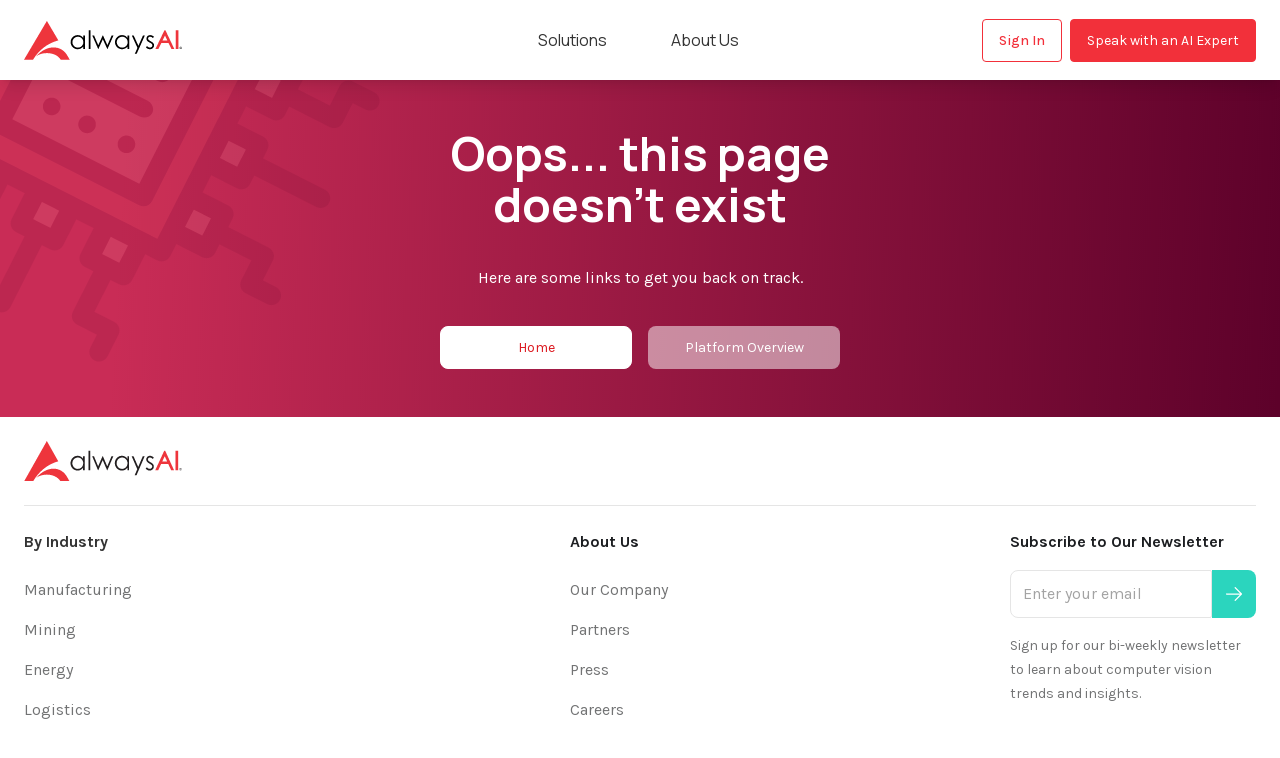

--- FILE ---
content_type: text/html; charset=utf-8
request_url: https://alwaysai.co/community/past-events
body_size: 13904
content:
<!DOCTYPE html><html lang="en"><head><meta charSet="utf-8"/><title>Page not found</title><meta name="viewport" content="minimum-scale=1, initial-scale=1, width=device-width, shrink-to-fit=no"/><meta name="description" content="Page not found"/><meta name="robots" content="index, follow"/><meta property="og:site_name" content="alwaysAI"/><meta property="og:locale" content="en_US"/><meta property="og:updated_time" content="2026-01-23T18:53:16.534Z"/><meta property="og:url"/><meta property="og:title" content="Page not found"/><meta property="og:description" content="Page not found"/><meta property="og:image" content="https://alwaysai.co/img/aai-logo-metaImage.png"/><meta property="og:type" content="website"/><meta property="article:published_time" content="2026-01-23T18:53:16.534Z"/><meta name="twitter:card" content="summary_large_image"/><meta name="twitter:title" content="Page not found"/><meta name="twitter:description" content="Page not found"/><meta name="twitter:image" content="https://alwaysai.co/img/aai-logo-metaImage.png"/><meta name="twitter:label1" content="Written by"/><meta name="twitter:data1" content="alwaysAI"/><meta name="twitter:label2" content="Time to read"/><meta name="twitter:data2" content="5 minutes"/><meta name="twitter:site" content="@alwaysai"/><meta name="twitter:creator" content="@alwaysai"/><meta/><meta name="next-head-count" content="25"/><meta charSet="utf-8"/><link rel="shortcut icon" type="image/x-icon" href="/favicon.ico"/><script>!function(){var analytics=window.analytics=window.analytics||[];if(!analytics.initialize)if(analytics.invoked)window.console&&console.error&&console.error("Segment snippet included twice.");else{analytics.invoked=!0;analytics.methods=["trackSubmit","trackClick","trackLink","trackForm","pageview","identify","reset","group","track","ready","alias","debug","page","once","off","on"];analytics.factory=function(t){return function(){var e=Array.prototype.slice.call(arguments);e.unshift(t);analytics.push(e);return analytics}};for(var t=0;t<analytics.methods.length;t++){var e=analytics.methods[t];analytics[e]=analytics.factory(e)}analytics.load=function(t,e){var n=document.createElement("script");n.type="text/javascript";n.async=!0;n.src="https://cdn.segment.com/analytics.js/v1/"+t+"/analytics.min.js";var a=document.getElementsByTagName("script")[0];a.parentNode.insertBefore(n,a);analytics._loadOptions=e};analytics.SNIPPET_VERSION="4.1.0";
analytics.load("H9SHsAseGIYI6PjjNhBO6OSyzx4cJSUG");
analytics.page();
}}();</script><link rel="preload" href="/_next/static/media/e682ee749bbea9e2-s.p.woff2" as="font" type="font/woff2" crossorigin="anonymous" data-next-font="size-adjust"/><link rel="preload" href="/_next/static/media/4c9affa5bc8f420e-s.p.woff2" as="font" type="font/woff2" crossorigin="anonymous" data-next-font="size-adjust"/><link rel="preload" href="/_next/static/media/a88c13d5f58b71d4-s.p.woff2" as="font" type="font/woff2" crossorigin="anonymous" data-next-font="size-adjust"/><link rel="preload" href="/_next/static/css/e6d01f82d05e5117.css" as="style"/><link rel="stylesheet" href="/_next/static/css/e6d01f82d05e5117.css" data-n-g=""/><link rel="preload" href="/_next/static/css/10f8162f13be4e9f.css" as="style"/><link rel="stylesheet" href="/_next/static/css/10f8162f13be4e9f.css" data-n-p=""/><noscript data-n-css=""></noscript><script defer="" nomodule="" src="/_next/static/chunks/polyfills-78c92fac7aa8fdd8.js"></script><script src="/_next/static/chunks/webpack-6ef43a8d4a395f49.js" defer=""></script><script src="/_next/static/chunks/framework-2c16ac744b6cdea6.js" defer=""></script><script src="/_next/static/chunks/main-b4b7cbcc7ee0fc77.js" defer=""></script><script src="/_next/static/chunks/pages/_app-1ab32272f4dbf9ea.js" defer=""></script><script src="/_next/static/chunks/327-0a8cd317cb62df1a.js" defer=""></script><script src="/_next/static/chunks/367-c82d71ff62711b11.js" defer=""></script><script src="/_next/static/chunks/752-eca8e33db9f1c06b.js" defer=""></script><script src="/_next/static/chunks/pages/%5B...id%5D-3f33a5146a3ad1fb.js" defer=""></script><script src="/_next/static/M4GGtw8V9T7Z_jGnRnKHo/_buildManifest.js" defer=""></script><script src="/_next/static/M4GGtw8V9T7Z_jGnRnKHo/_ssgManifest.js" defer=""></script></head><body><div id="__next"><div class="h-full __variable_f654b9 __variable_73ee6c __variable_c6dd3a font-sans"><div class="min-h-screen" style="padding-top:0px"><nav class="fixed top-0 z-50 w-full shadow-lg transition-all duration-150 ease-in-out bg-white text-headerGray translate-y-0 opacity-100"><div class="mx-auto flex h-20 max-w-7xl items-center justify-between px-6 py-3"><div class="w-[271px]"><a href="/"><img src="/img/aai-black-logo.svg" class="w-[158px]" alt="alwaysAI Logo"/></a></div><div class="hidden justify-center space-x-4 lg:flex"><a class="px-2 pt-4 xl:px-6 hover:text-blue" href="/solutions"><div class="flex flex-col items-center"><div class="font-header">Solutions</div><svg xmlns="http://www.w3.org/2000/svg" fill="none" viewBox="0 0 24 24" stroke-width="1.5" stroke="currentColor" aria-hidden="true" data-slot="icon" class="h-4 w-4 transition-all duration-150 ease-in-out -translate-y-full opacity-0"><path stroke-linecap="round" stroke-linejoin="round" d="m19.5 8.25-7.5 7.5-7.5-7.5"></path></svg></div></a><a class="px-2 pt-4 xl:px-6 cursor-default"><div class="flex flex-col items-center"><div class="font-header">About Us</div><svg xmlns="http://www.w3.org/2000/svg" fill="none" viewBox="0 0 24 24" stroke-width="1.5" stroke="currentColor" aria-hidden="true" data-slot="icon" class="h-4 w-4 transition-all duration-150 ease-in-out -translate-y-full opacity-0"><path stroke-linecap="round" stroke-linejoin="round" d="m19.5 8.25-7.5 7.5-7.5-7.5"></path></svg></div></a></div><div class="hidden items-center space-x-2 lg:flex"><a href="https://console.alwaysai.co/auth"><button class="btn-3 btn-md">Sign In</button></a><a href="https://learn.alwaysai.co/speak-with-an-ai-expert"><button class="btn btn-md">Speak with an AI Expert</button></a></div><button class="relative flex items-center justify-center lg:hidden" aria-label="Open Menu"><svg xmlns="http://www.w3.org/2000/svg" fill="none" viewBox="0 0 24 24" stroke-width="1.5" stroke="currentColor" aria-hidden="true" data-slot="icon" class="h-8 w-8"><path stroke-linecap="round" stroke-linejoin="round" d="M3.75 6.75h16.5M3.75 12h16.5m-16.5 5.25h16.5"></path></svg></button></div></nav><main><div class="w-full red-gradient-to-r"><img src="/img/chip.svg" alt="stylized image of a computer chip" class="absolute w-9/12 sm:w-min"/><div class="z-0 mx-auto w-full max-w-screen-2xl px-6 lg:px-12"><h3 class="text-white text-center md:text-5xl text-4xl leading-tight font-bold font-header m-auto pt-12 pb-9" style="max-width:536px">Oops... this page doesn&#x27;t exist</h3><div class="text-white text-center text-base font-normal m-auto">Here are some links to get you back on track.</div><div class="flex flex-col xs:flex-row space-y-4 xs:space-y-0 space-x-0 xs:space-x-4 items-center w-max mx-auto pt-9 pb-12"><a href="/"><button class="btn-alt btn-md w-48">Home</button></a><a href="/platform"><button class="btn-alt-secondary btn-md w-48">Platform Overview</button></a></div></div></div></main><footer class="text-[#727374]"><div class="mx-auto max-w-7xl flex-wrap-reverse justify-center px-6"><div class="mb-6 flex justify-center border-b py-6 lg:justify-start"><a href="/" class=""><img class="" src="/img/aai-logo-black-text1.svg" alt="alwaysAI Logo" width="158"/></a></div><div class="flex flex-wrap"><div class="hidden basis-1/2 flex-col space-y-4 md:flex-auto md:basis-1/6 lg:flex"><h6 class="pb-2 font-bold text-headerGray"><div><a href="/solutions"><div class="group flex cursor-pointer items-center space-x-2"><p class="">By Industry</p></div></a></div></h6><div><a href="/solutions/manufacturing"><div class="group flex cursor-pointer items-center space-x-2"><p class="">Manufacturing</p></div></a></div><div><a href="/solutions/mining"><div class="group flex cursor-pointer items-center space-x-2"><p class="">Mining</p></div></a></div><div><a href="/solutions/energy"><div class="group flex cursor-pointer items-center space-x-2"><p class="">Energy</p></div></a></div><div><a href="/solutions/logistics"><div class="group flex cursor-pointer items-center space-x-2"><p class="">Logistics</p></div></a></div><div><a href="/solutions/warehousing"><div class="group flex cursor-pointer items-center space-x-2"><p class="">Warehousing</p></div></a></div><div><a href="/solutions/retail"><div class="group flex cursor-pointer items-center space-x-2"><p class="">Retail</p></div></a></div><div><a href="/solutions/restaurants"><div class="group flex cursor-pointer items-center space-x-2"><p class="">Restaurants</p></div></a></div><div><a href="/solutions/construction"><div class="group flex cursor-pointer items-center space-x-2"><p class="">Construction</p></div></a></div><div><a href="/solutions/venues"><div class="group flex cursor-pointer items-center space-x-2"><p class="">Venues</p></div></a></div></div><div class="hidden basis-1/2 flex-col space-y-4 md:flex-auto md:basis-auto lg:flex"><div class="space-y-4 md:flex-auto"><h6 class="pb-2 font-bold text-black-lighter">About Us</h6><div><a href="/our-company"><div class="group flex cursor-pointer items-center space-x-2"><p class="">Our Company</p></div></a></div><div><a href="/partners"><div class="group flex cursor-pointer items-center space-x-2"><p class="">Partners</p></div></a></div><div><a href="/press"><div class="group flex cursor-pointer items-center space-x-2"><p class="">Press</p></div></a></div><div><a href="/contact-us"><div class="group flex cursor-pointer items-center space-x-2"><p class="">Careers</p></div></a></div><div><a href="/contact-us"><div class="group flex cursor-pointer items-center space-x-2"><p class="">Contact Us</p></div></a></div></div></div><div class="flex basis-full flex-col items-center lg:basis-1/5 lg:items-start"><div class="max-w-[250px] space-y-4"><p class="text-center font-bold text-[#1C1E21] lg:text-left">Subscribe to Our Newsletter</p><div class="my-4 flex h-12"><input type="text" class="m-0 rounded-l-lg p-3" placeholder="Enter your email" aria-label="Enter your email"/><button class="bg-[#2BD5BE] inline-flex items-center rounded-r-lg  p-3 text-center text-white" type="button" aria-label="Submit"><svg xmlns="http://www.w3.org/2000/svg" fill="none" viewBox="0 0 24 24" stroke-width="1.5" stroke="currentColor" aria-hidden="true" data-slot="icon" class="h-5 w-5"><path stroke-linecap="round" stroke-linejoin="round" d="M13.5 4.5 21 12m0 0-7.5 7.5M21 12H3"></path></svg></button></div><p class="text-sm leading-6">Sign up for our bi-weekly newsletter to learn about computer vision trends and insights.</p></div><div class="hidden flex-col space-y-4 py-4 text-sm lg:flex"><h6 class="font-bold text-headerGray">Don&#x27;t See Your Industry?</h6><p class="leading-6 text-bodyGray">alwaysAI is expanding the reach of computer vision into even more verticals. Schedule a call to discuss your needs.</p><a href="https://learn.alwaysai.co/speak-with-an-ai-expert"><div class="flex items-center text-blue"><span class="mr-2 font-bold">Speak with an AI Expert</span><svg xmlns="http://www.w3.org/2000/svg" viewBox="0 0 24 24" fill="currentColor" aria-hidden="true" data-slot="icon" class="w-5"><path fill-rule="evenodd" d="M16.72 7.72a.75.75 0 0 1 1.06 0l3.75 3.75a.75.75 0 0 1 0 1.06l-3.75 3.75a.75.75 0 1 1-1.06-1.06l2.47-2.47H3a.75.75 0 0 1 0-1.5h16.19l-2.47-2.47a.75.75 0 0 1 0-1.06Z" clip-rule="evenodd"></path></svg></div></a></div></div><div class="flex basis-full flex-col items-center space-y-4 p-1 py-4 text-center text-sm lg:hidden"><h6 class="font-bold text-headerGray">Ready to Get Started?</h6><p class="leading-6 text-bodyGray">Schedule a call with one of our AI Experts.</p><a href="https://learn.alwaysai.co/speak-with-an-ai-expert"><div class="flex items-center text-blue"><span class="mr-2 font-bold">Speak with an AI Expert</span><svg xmlns="http://www.w3.org/2000/svg" viewBox="0 0 24 24" fill="currentColor" aria-hidden="true" data-slot="icon" class="w-5"><path fill-rule="evenodd" d="M16.72 7.72a.75.75 0 0 1 1.06 0l3.75 3.75a.75.75 0 0 1 0 1.06l-3.75 3.75a.75.75 0 1 1-1.06-1.06l2.47-2.47H3a.75.75 0 0 1 0-1.5h16.19l-2.47-2.47a.75.75 0 0 1 0-1.06Z" clip-rule="evenodd"></path></svg></div></a></div></div></div><div class="flex justify-center"><div class="w-full max-w-7xl"><div class="mt-6 px-6"><div class="flex flex-col items-center p-6 lg:hidden"><p>160 Chesterfield Dr. Suite 101</p><p>Cardiff-by-the-Sea, California 92007</p></div><div class="flex flex-col items-center border-t p-6 text-sm sm:flex-row sm:items-baseline sm:justify-between"><div>© <!-- -->2026<!-- --> alwaysAI, Inc.</div><div class="text-center italic text-white">v<!-- -->1.5.17</div><div class="my-3 flex space-x-3 text-center"><a href="https://app.termly.io/document/terms-of-use-for-website/c46d9811-fc74-4c4f-b6bf-efed23f90f29"><div class="hover:text-blue">Terms and Conditions</div></a><div class="my-1 w-px bg-gray-300"></div><a href="https://app.termly.io/document/privacy-policy/1ed53489-2173-45c6-8677-0b7143419a89"><div class="hover:text-blue">Privacy Policy</div></a></div></div></div></div></div></footer><button class="hidden fixed bottom-4 right-4 z-40 items-center justify-center rounded-full bg-green p-2 text-white shadow-md transition duration-150 hover:shadow-xl"><svg xmlns="http://www.w3.org/2000/svg" viewBox="0 0 24 24" fill="currentColor" aria-hidden="true" data-slot="icon" class="h-10 w-10"><path fill-rule="evenodd" d="M11.47 7.72a.75.75 0 0 1 1.06 0l7.5 7.5a.75.75 0 1 1-1.06 1.06L12 9.31l-6.97 6.97a.75.75 0 0 1-1.06-1.06l7.5-7.5Z" clip-rule="evenodd"></path></svg></button></div> </div></div><script id="__NEXT_DATA__" type="application/json">{"props":{"pageProps":{"pages":[]},"__N_SSP":true},"page":"/[...id]","query":{"id":["community","past-events"]},"buildId":"M4GGtw8V9T7Z_jGnRnKHo","isFallback":false,"isExperimentalCompile":false,"gssp":true,"scriptLoader":[]}</script></body></html>

--- FILE ---
content_type: text/css;charset=utf-8
request_url: https://alwaysai.co/_next/static/css/e6d01f82d05e5117.css
body_size: 8959
content:
/*
! tailwindcss v3.4.3 | MIT License | https://tailwindcss.com
*/*,:after,:before{box-sizing:border-box;border:0 solid #e5e5e5}:after,:before{--tw-content:""}:host,html{line-height:1.5;-webkit-text-size-adjust:100%;-moz-tab-size:4;-o-tab-size:4;tab-size:4;font-family:var(--font-karla);font-feature-settings:normal;font-variation-settings:normal;-webkit-tap-highlight-color:transparent}body{margin:0;line-height:inherit}hr{height:0;color:inherit;border-top-width:1px}abbr:where([title]){-webkit-text-decoration:underline dotted;text-decoration:underline dotted}h1,h2,h3,h4,h5,h6{font-size:inherit;font-weight:inherit}a{color:inherit;text-decoration:inherit}b,strong{font-weight:bolder}code,kbd,pre,samp{font-family:ui-monospace,SFMono-Regular,Menlo,Monaco,Consolas,Liberation Mono,Courier New,monospace;font-feature-settings:normal;font-variation-settings:normal;font-size:1em}small{font-size:80%}sub,sup{font-size:75%;line-height:0;position:relative;vertical-align:baseline}sub{bottom:-.25em}sup{top:-.5em}table{text-indent:0;border-color:inherit;border-collapse:collapse}button,input,optgroup,select,textarea{font-family:inherit;font-feature-settings:inherit;font-variation-settings:inherit;font-size:100%;font-weight:inherit;line-height:inherit;letter-spacing:inherit;color:inherit;margin:0;padding:0}button,select{text-transform:none}button,input:where([type=button]),input:where([type=reset]),input:where([type=submit]){-webkit-appearance:button;background-color:transparent;background-image:none}:-moz-focusring{outline:auto}:-moz-ui-invalid{box-shadow:none}progress{vertical-align:baseline}::-webkit-inner-spin-button,::-webkit-outer-spin-button{height:auto}[type=search]{-webkit-appearance:textfield;outline-offset:-2px}::-webkit-search-decoration{-webkit-appearance:none}::-webkit-file-upload-button{-webkit-appearance:button;font:inherit}summary{display:list-item}blockquote,dd,dl,figure,h1,h2,h3,h4,h5,h6,hr,p,pre{margin:0}fieldset{margin:0}fieldset,legend{padding:0}menu,ol,ul{list-style:none;margin:0;padding:0}dialog{padding:0}textarea{resize:vertical}input::-moz-placeholder,textarea::-moz-placeholder{opacity:1;color:#a3a3a3}input::placeholder,textarea::placeholder{opacity:1;color:#a3a3a3}[role=button],button{cursor:pointer}:disabled{cursor:default}audio,canvas,embed,iframe,img,object,svg,video{display:block;vertical-align:middle}img,video{max-width:100%;height:auto}[hidden]{display:none}html{scroll-behavior:smooth}body{font-family:var(--font-karla);--tw-text-opacity:1;color:rgb(28 30 33/var(--tw-text-opacity))}h1{font-family:var(--font-manrope);font-size:2.5rem;line-height:3rem;font-weight:700}@media (min-width:1024px){h1{font-size:3.75rem;line-height:1.1}}h2{font-family:var(--font-manrope);font-size:2rem;font-weight:700;line-height:2.5rem}@media (min-width:1024px){h2{font-size:2.5rem;line-height:3rem}}h3{font-family:var(--font-manrope);font-size:1.3rem;line-height:2rem;font-weight:700}@media (min-width:1024px){h3{font-size:2rem;line-height:2.25rem}}h4{font-family:var(--font-manrope);font-size:1.25rem;line-height:1.75rem;font-weight:700}@media (min-width:1024px){h4{font-size:1.3rem;line-height:2rem}}h5{font-family:var(--font-manrope);font-size:1.125rem;line-height:1.75rem}@media (min-width:1024px){h5{font-size:1.25rem;line-height:1.75rem}}a{--tw-border-opacity:1;border-color:rgb(163 163 163/var(--tw-border-opacity))}input[type=checkbox],input[type=date],input[type=datetime-local],input[type=email],input[type=month],input[type=number],input[type=password],input[type=radio],input[type=search],input[type=tel],input[type=text],input[type=time],input[type=url],input[type=week],select,select[multiple],textarea{margin-top:.25rem;display:block;width:100%;border-radius:.125rem;border-width:1px;padding:.75rem .5rem}input[type=checkbox]:focus,input[type=date]:focus,input[type=datetime-local]:focus,input[type=email]:focus,input[type=month]:focus,input[type=number]:focus,input[type=password]:focus,input[type=radio]:focus,input[type=search]:focus,input[type=tel]:focus,input[type=text]:focus,input[type=time]:focus,input[type=url]:focus,input[type=week]:focus,select:focus,select[multiple]:focus,textarea:focus{--tw-border-opacity:1;border-color:rgb(82 67 194/var(--tw-border-opacity));--tw-ring-offset-shadow:var(--tw-ring-inset) 0 0 0 var(--tw-ring-offset-width) var(--tw-ring-offset-color);--tw-ring-shadow:var(--tw-ring-inset) 0 0 0 calc(3px + var(--tw-ring-offset-width)) var(--tw-ring-color);box-shadow:var(--tw-ring-offset-shadow),var(--tw-ring-shadow),var(--tw-shadow,0 0 #0000);--tw-ring-color:rgb(82 67 194/var(--tw-ring-opacity));--tw-ring-opacity:0.5}*,:after,:before{--tw-border-spacing-x:0;--tw-border-spacing-y:0;--tw-translate-x:0;--tw-translate-y:0;--tw-rotate:0;--tw-skew-x:0;--tw-skew-y:0;--tw-scale-x:1;--tw-scale-y:1;--tw-pan-x: ;--tw-pan-y: ;--tw-pinch-zoom: ;--tw-scroll-snap-strictness:proximity;--tw-gradient-from-position: ;--tw-gradient-via-position: ;--tw-gradient-to-position: ;--tw-ordinal: ;--tw-slashed-zero: ;--tw-numeric-figure: ;--tw-numeric-spacing: ;--tw-numeric-fraction: ;--tw-ring-inset: ;--tw-ring-offset-width:0px;--tw-ring-offset-color:#fff;--tw-ring-color:rgba(59,130,246,.5);--tw-ring-offset-shadow:0 0 #0000;--tw-ring-shadow:0 0 #0000;--tw-shadow:0 0 #0000;--tw-shadow-colored:0 0 #0000;--tw-blur: ;--tw-brightness: ;--tw-contrast: ;--tw-grayscale: ;--tw-hue-rotate: ;--tw-invert: ;--tw-saturate: ;--tw-sepia: ;--tw-drop-shadow: ;--tw-backdrop-blur: ;--tw-backdrop-brightness: ;--tw-backdrop-contrast: ;--tw-backdrop-grayscale: ;--tw-backdrop-hue-rotate: ;--tw-backdrop-invert: ;--tw-backdrop-opacity: ;--tw-backdrop-saturate: ;--tw-backdrop-sepia: ;--tw-contain-size: ;--tw-contain-layout: ;--tw-contain-paint: ;--tw-contain-style: }::backdrop{--tw-border-spacing-x:0;--tw-border-spacing-y:0;--tw-translate-x:0;--tw-translate-y:0;--tw-rotate:0;--tw-skew-x:0;--tw-skew-y:0;--tw-scale-x:1;--tw-scale-y:1;--tw-pan-x: ;--tw-pan-y: ;--tw-pinch-zoom: ;--tw-scroll-snap-strictness:proximity;--tw-gradient-from-position: ;--tw-gradient-via-position: ;--tw-gradient-to-position: ;--tw-ordinal: ;--tw-slashed-zero: ;--tw-numeric-figure: ;--tw-numeric-spacing: ;--tw-numeric-fraction: ;--tw-ring-inset: ;--tw-ring-offset-width:0px;--tw-ring-offset-color:#fff;--tw-ring-color:rgba(59,130,246,.5);--tw-ring-offset-shadow:0 0 #0000;--tw-ring-shadow:0 0 #0000;--tw-shadow:0 0 #0000;--tw-shadow-colored:0 0 #0000;--tw-blur: ;--tw-brightness: ;--tw-contrast: ;--tw-grayscale: ;--tw-hue-rotate: ;--tw-invert: ;--tw-saturate: ;--tw-sepia: ;--tw-drop-shadow: ;--tw-backdrop-blur: ;--tw-backdrop-brightness: ;--tw-backdrop-contrast: ;--tw-backdrop-grayscale: ;--tw-backdrop-hue-rotate: ;--tw-backdrop-invert: ;--tw-backdrop-opacity: ;--tw-backdrop-saturate: ;--tw-backdrop-sepia: ;--tw-contain-size: ;--tw-contain-layout: ;--tw-contain-paint: ;--tw-contain-style: }.btn-base{display:flex;width:100%;cursor:pointer;align-items:center;justify-content:center;border-radius:.25rem;padding:.75rem .5rem;font-size:.875rem;line-height:1.25;font-weight:500}@media (min-width:768px){.btn-base{padding-left:1.25rem;padding-right:1.25rem;font-size:1rem;line-height:1.5rem}}@media (min-width:1024px){.btn-base{margin-left:0;margin-right:0}}.btn-1{display:flex;width:100%;cursor:pointer;align-items:center;justify-content:center;border-radius:.25rem;padding:.75rem .5rem;font-size:.875rem;line-height:1.25;font-weight:500}@media (min-width:768px){.btn-1{padding-left:1.25rem;padding-right:1.25rem;font-size:1rem;line-height:1.5rem}}@media (min-width:1024px){.btn-1{margin-left:0;margin-right:0}}.btn-1{border-width:1px;--tw-border-opacity:1;border-color:rgb(242 48 58/var(--tw-border-opacity));--tw-bg-opacity:1;background-color:rgb(242 48 58/var(--tw-bg-opacity));--tw-text-opacity:1;color:rgb(255 255 255/var(--tw-text-opacity));transition-property:color,background-color,border-color,text-decoration-color,fill,stroke,opacity,box-shadow,transform,filter,-webkit-backdrop-filter;transition-property:color,background-color,border-color,text-decoration-color,fill,stroke,opacity,box-shadow,transform,filter,backdrop-filter;transition-property:color,background-color,border-color,text-decoration-color,fill,stroke,opacity,box-shadow,transform,filter,backdrop-filter,-webkit-backdrop-filter;transition-timing-function:cubic-bezier(.4,0,.2,1);transition-duration:.3s}.btn-1:hover{--tw-border-opacity:1;border-color:rgb(220 25 32/var(--tw-border-opacity));--tw-bg-opacity:1;background-color:rgb(220 25 32/var(--tw-bg-opacity))}.btn-2{display:flex;width:100%;cursor:pointer;align-items:center;justify-content:center;border-radius:.25rem;padding:.75rem .5rem;font-size:.875rem;line-height:1.25;font-weight:500}@media (min-width:768px){.btn-2{padding-left:1.25rem;padding-right:1.25rem;font-size:1rem;line-height:1.5rem}}@media (min-width:1024px){.btn-2{margin-left:0;margin-right:0}}.btn-2{--tw-border-opacity:1;border-color:rgb(212 212 212/var(--tw-border-opacity));background-color:rgb(255 255 255/var(--tw-bg-opacity));color:rgb(242 48 58/var(--tw-text-opacity));transition-property:color,background-color,border-color,text-decoration-color,fill,stroke,opacity,box-shadow,transform,filter,-webkit-backdrop-filter;transition-property:color,background-color,border-color,text-decoration-color,fill,stroke,opacity,box-shadow,transform,filter,backdrop-filter;transition-property:color,background-color,border-color,text-decoration-color,fill,stroke,opacity,box-shadow,transform,filter,backdrop-filter,-webkit-backdrop-filter;transition-timing-function:cubic-bezier(.4,0,.2,1);transition-duration:.3s}.btn-2,.btn-2:hover{--tw-bg-opacity:1;--tw-text-opacity:1}.btn-2:hover{background-color:rgb(255 228 228/var(--tw-bg-opacity));color:rgb(220 25 32/var(--tw-text-opacity))}.btn-3{display:flex;width:100%;cursor:pointer;align-items:center;justify-content:center;border-radius:.25rem;padding:.75rem .5rem;font-size:.875rem;line-height:1.25;font-weight:500}@media (min-width:768px){.btn-3{padding-left:1.25rem;padding-right:1.25rem;font-size:1rem;line-height:1.5rem}}@media (min-width:1024px){.btn-3{margin-left:0;margin-right:0}}.btn-3{border-width:1px;--tw-border-opacity:1;border-color:rgb(242 48 58/var(--tw-border-opacity));background-color:rgb(242 48 58/var(--tw-bg-opacity));--tw-bg-opacity:0;--tw-text-opacity:1;color:rgb(242 48 58/var(--tw-text-opacity));transition-property:color,background-color,border-color,text-decoration-color,fill,stroke,opacity,box-shadow,transform,filter,-webkit-backdrop-filter;transition-property:color,background-color,border-color,text-decoration-color,fill,stroke,opacity,box-shadow,transform,filter,backdrop-filter;transition-property:color,background-color,border-color,text-decoration-color,fill,stroke,opacity,box-shadow,transform,filter,backdrop-filter,-webkit-backdrop-filter;transition-timing-function:cubic-bezier(.4,0,.2,1);transition-duration:.3s}.btn-3:hover{--tw-bg-opacity:1;--tw-text-opacity:1;color:rgb(255 255 255/var(--tw-text-opacity))}.btn-4{display:flex;width:100%;cursor:pointer;align-items:center;justify-content:center;border-radius:.25rem;padding:.75rem .5rem;font-size:.875rem;line-height:1.25;font-weight:500}@media (min-width:768px){.btn-4{padding-left:1.25rem;padding-right:1.25rem;font-size:1rem;line-height:1.5rem}}@media (min-width:1024px){.btn-4{margin-left:0;margin-right:0}}.btn-4{border-width:1px;--tw-border-opacity:1;border-color:rgb(255 255 255/var(--tw-border-opacity));background-color:rgb(255 255 255/var(--tw-bg-opacity));--tw-bg-opacity:0;--tw-text-opacity:1;color:rgb(255 255 255/var(--tw-text-opacity));transition-property:color,background-color,border-color,text-decoration-color,fill,stroke,opacity,box-shadow,transform,filter,-webkit-backdrop-filter;transition-property:color,background-color,border-color,text-decoration-color,fill,stroke,opacity,box-shadow,transform,filter,backdrop-filter;transition-property:color,background-color,border-color,text-decoration-color,fill,stroke,opacity,box-shadow,transform,filter,backdrop-filter,-webkit-backdrop-filter;transition-timing-function:cubic-bezier(.4,0,.2,1);transition-duration:.3s}.btn-4:hover{--tw-bg-opacity:1;--tw-text-opacity:1;color:rgb(242 48 58/var(--tw-text-opacity))}.btn-link{display:flex;cursor:pointer;align-items:center;font-weight:700;--tw-text-opacity:1;color:rgb(73 36 226/var(--tw-text-opacity));transition-property:all;transition-timing-function:cubic-bezier(.4,0,.2,1);transition-duration:.15s}.btn-link:hover{--tw-text-opacity:1;color:rgb(81 66 193/var(--tw-text-opacity));opacity:.75}.btn-anchor{display:flex;cursor:pointer;align-items:center;font-weight:700;--tw-text-opacity:1;color:rgb(73 36 226/var(--tw-text-opacity));transition-property:all;transition-timing-function:cubic-bezier(.4,0,.2,1);transition-duration:.15s}.btn-anchor:hover{--tw-text-opacity:1;color:rgb(81 66 193/var(--tw-text-opacity));opacity:.75}.btn-anchor{margin:auto;text-align:center}.btn-anchor:hover{text-decoration-line:underline;text-underline-offset:8px;opacity:1}.select{display:flex;width:100%;cursor:pointer;align-items:center;justify-content:center;border-radius:.25rem;padding:.75rem .5rem;font-size:.875rem;line-height:1.25;font-weight:500}@media (min-width:768px){.select{padding-left:1.25rem;padding-right:1.25rem;font-size:1rem;line-height:1.5rem}}@media (min-width:1024px){.select{margin-left:0;margin-right:0}}.select{--tw-border-opacity:1;border-color:rgb(242 48 58/var(--tw-border-opacity));--tw-bg-opacity:1;background-color:rgb(242 48 58/var(--tw-bg-opacity));--tw-text-opacity:1;color:rgb(255 255 255/var(--tw-text-opacity));transition-property:color,background-color,border-color,text-decoration-color,fill,stroke,opacity,box-shadow,transform,filter,-webkit-backdrop-filter;transition-property:color,background-color,border-color,text-decoration-color,fill,stroke,opacity,box-shadow,transform,filter,backdrop-filter;transition-property:color,background-color,border-color,text-decoration-color,fill,stroke,opacity,box-shadow,transform,filter,backdrop-filter,-webkit-backdrop-filter;transition-timing-function:cubic-bezier(.4,0,.2,1);transition-duration:.3s}.select:hover{--tw-border-opacity:1;border-color:rgb(220 25 32/var(--tw-border-opacity))}.btn{display:flex;height:100%;width:-moz-max-content;width:max-content;flex-grow:1;cursor:pointer;align-items:center;justify-content:center;border-radius:.25rem;border-width:1px;--tw-border-opacity:1;border-color:rgb(242 48 58/var(--tw-border-opacity));--tw-bg-opacity:1;background-color:rgb(242 48 58/var(--tw-bg-opacity));--tw-text-opacity:1;color:rgb(255 255 255/var(--tw-text-opacity));transition-property:color,background-color,border-color,text-decoration-color,fill,stroke,opacity,box-shadow,transform,filter,-webkit-backdrop-filter;transition-property:color,background-color,border-color,text-decoration-color,fill,stroke,opacity,box-shadow,transform,filter,backdrop-filter;transition-property:color,background-color,border-color,text-decoration-color,fill,stroke,opacity,box-shadow,transform,filter,backdrop-filter,-webkit-backdrop-filter;transition-timing-function:cubic-bezier(.4,0,.2,1);transition-duration:.1s}.btn:hover{--tw-border-opacity:1;border-color:rgb(220 25 32/var(--tw-border-opacity));--tw-bg-opacity:1;background-color:rgb(220 25 32/var(--tw-bg-opacity))}.btn-alt{display:flex;height:100%;width:-moz-max-content;width:max-content;flex-grow:1;cursor:pointer;align-items:center;justify-content:center;border-radius:.5rem;border-width:1px;border-color:rgb(255 255 255/var(--tw-border-opacity));background-color:rgb(255 255 255/var(--tw-bg-opacity));color:rgb(220 25 32/var(--tw-text-opacity));transition-property:color,background-color,border-color,text-decoration-color,fill,stroke,opacity,box-shadow,transform,filter,-webkit-backdrop-filter;transition-property:color,background-color,border-color,text-decoration-color,fill,stroke,opacity,box-shadow,transform,filter,backdrop-filter;transition-property:color,background-color,border-color,text-decoration-color,fill,stroke,opacity,box-shadow,transform,filter,backdrop-filter,-webkit-backdrop-filter;transition-timing-function:cubic-bezier(.4,0,.2,1);transition-duration:.1s}.btn-alt,.btn-alt:hover{--tw-border-opacity:1;--tw-bg-opacity:1;--tw-text-opacity:1}.btn-alt:hover{border-color:rgb(220 25 32/var(--tw-border-opacity));background-color:rgb(220 25 32/var(--tw-bg-opacity));color:rgb(255 255 255/var(--tw-text-opacity))}.btn-alt-secondary{display:flex;height:100%;width:-moz-max-content;width:max-content;flex-grow:1;cursor:pointer;align-items:center;justify-content:center;border-radius:.5rem;border-width:1px;border-color:transparent;background-color:hsla(0,0%,100%,.5);--tw-text-opacity:1;transition-property:color,background-color,border-color,text-decoration-color,fill,stroke,opacity,box-shadow,transform,filter,-webkit-backdrop-filter;transition-property:color,background-color,border-color,text-decoration-color,fill,stroke,opacity,box-shadow,transform,filter,backdrop-filter;transition-property:color,background-color,border-color,text-decoration-color,fill,stroke,opacity,box-shadow,transform,filter,backdrop-filter,-webkit-backdrop-filter;transition-timing-function:cubic-bezier(.4,0,.2,1);transition-duration:.1s}.btn-alt-secondary,.btn-alt-secondary:hover{color:rgb(255 255 255/var(--tw-text-opacity))}.btn-alt-secondary:hover{--tw-border-opacity:1;border-color:rgb(220 25 32/var(--tw-border-opacity));--tw-bg-opacity:1;background-color:rgb(220 25 32/var(--tw-bg-opacity));--tw-text-opacity:1}.btn-md{padding:.75rem 1rem;font-size:.875rem;line-height:1.25}.visible{visibility:visible!important}.static{position:static!important}.fixed{position:fixed!important}.absolute{position:absolute!important}.relative{position:relative!important}.sticky{position:sticky!important}.inset-0{inset:0!important}.inset-x-0{left:0!important;right:0!important}.-left-4{left:-1rem!important}.bottom-0{bottom:0!important}.bottom-4{bottom:1rem!important}.bottom-8{bottom:2rem!important}.bottom-\[-40px\]{bottom:-40px!important}.bottom-\[0px\]{bottom:0!important}.bottom-\[30px\]{bottom:30px!important}.bottom-auto{bottom:auto!important}.left-0{left:0!important}.left-1\/2{left:50%!important}.right-0{right:0!important}.right-2{right:.5rem!important}.right-4{right:1rem!important}.top-0{top:0!important}.top-1\/2{top:50%!important}.top-14{top:3.5rem!important}.top-20{top:5rem!important}.top-4{top:1rem!important}.top-40{top:10rem!important}.top-\[-20px\]{top:-20px!important}.z-0{z-index:0!important}.z-10{z-index:10!important}.z-20{z-index:20!important}.z-30{z-index:30!important}.z-40{z-index:40!important}.z-50{z-index:50!important}.col-span-1{grid-column:span 1/span 1!important}.col-span-3{grid-column:span 3/span 3!important}.col-span-9{grid-column:span 9/span 9!important}.float-right{float:right!important}.m-0{margin:0!important}.m-4{margin:1rem!important}.m-auto{margin:auto!important}.mx-1{margin-left:.25rem!important;margin-right:.25rem!important}.mx-2{margin-left:.5rem!important;margin-right:.5rem!important}.mx-4{margin-left:1rem!important;margin-right:1rem!important}.mx-auto{margin-left:auto!important;margin-right:auto!important}.my-1{margin-top:.25rem!important;margin-bottom:.25rem!important}.my-12{margin-top:3rem!important;margin-bottom:3rem!important}.my-16{margin-top:4rem!important;margin-bottom:4rem!important}.my-3{margin-top:.75rem!important;margin-bottom:.75rem!important}.my-4{margin-top:1rem!important;margin-bottom:1rem!important}.my-6{margin-top:1.5rem!important;margin-bottom:1.5rem!important}.-ml-1{margin-left:-.25rem!important}.-ml-5{margin-left:-1.25rem!important}.mb-4{margin-bottom:1rem!important}.mb-6{margin-bottom:1.5rem!important}.mb-8{margin-bottom:2rem!important}.ml-2{margin-left:.5rem!important}.mr-2{margin-right:.5rem!important}.mr-3{margin-right:.75rem!important}.mr-4{margin-right:1rem!important}.mt-10{margin-top:2.5rem!important}.mt-2{margin-top:.5rem!important}.mt-4{margin-top:1rem!important}.mt-5{margin-top:1.25rem!important}.mt-6{margin-top:1.5rem!important}.mt-8{margin-top:2rem!important}.mt-auto{margin-top:auto!important}.block{display:block!important}.inline-block{display:inline-block!important}.inline{display:inline!important}.flex{display:flex!important}.inline-flex{display:inline-flex!important}.grid{display:grid!important}.contents{display:contents!important}.hidden{display:none!important}.aspect-square{aspect-ratio:1/1!important}.h-0{height:0!important}.h-1{height:.25rem!important}.h-10{height:2.5rem!important}.h-12{height:3rem!important}.h-2{height:.5rem!important}.h-2\.5{height:.625rem!important}.h-20{height:5rem!important}.h-24{height:6rem!important}.h-4{height:1rem!important}.h-40{height:10rem!important}.h-48{height:12rem!important}.h-5{height:1.25rem!important}.h-52{height:13rem!important}.h-6{height:1.5rem!important}.h-7{height:1.75rem!important}.h-8{height:2rem!important}.h-80{height:20rem!important}.h-\[185px\]{height:185px!important}.h-\[300px\]{height:300px!important}.h-auto{height:auto!important}.h-full{height:100%!important}.h-screen{height:100vh!important}.max-h-24{max-height:6rem!important}.max-h-\[75px\]{max-height:75px!important}.min-h-\[150px\]{min-height:150px!important}.min-h-\[200px\]{min-height:200px!important}.min-h-\[300px\]{min-height:300px!important}.min-h-screen{min-height:100vh!important}.w-1\/3{width:33.333333%!important}.w-10{width:2.5rem!important}.w-14{width:3.5rem!important}.w-16{width:4rem!important}.w-2{width:.5rem!important}.w-2\.5{width:.625rem!important}.w-24{width:6rem!important}.w-28{width:7rem!important}.w-3\/4{width:75%!important}.w-4{width:1rem!important}.w-48{width:12rem!important}.w-5{width:1.25rem!important}.w-5\/6{width:83.333333%!important}.w-52{width:13rem!important}.w-6{width:1.5rem!important}.w-7{width:1.75rem!important}.w-8{width:2rem!important}.w-80{width:20rem!important}.w-9\/12{width:75%!important}.w-\[158px\]{width:158px!important}.w-\[271px\]{width:271px!important}.w-auto{width:auto!important}.w-full{width:100%!important}.w-max{width:-moz-max-content!important;width:max-content!important}.w-px{width:1px!important}.w-screen{width:100vw!important}.min-w-max{min-width:-moz-max-content!important;min-width:max-content!important}.max-w-5xl{max-width:64rem!important}.max-w-7xl{max-width:80rem!important}.max-w-80{max-width:20rem!important}.max-w-96{max-width:24rem!important}.max-w-\[250px\]{max-width:250px!important}.max-w-\[300px\]{max-width:300px!important}.max-w-\[475px\]{max-width:475px!important}.max-w-\[800px\]{max-width:800px!important}.max-w-\[940px\]{max-width:940px!important}.max-w-full{max-width:100%!important}.max-w-prose{max-width:65ch!important}.max-w-screen-2xl{max-width:1536px!important}.max-w-screen-xl{max-width:1280px!important}.max-w-xl{max-width:36rem!important}.flex-1{flex:1 1 0%!important}.flex-shrink-0{flex-shrink:0!important}.flex-grow{flex-grow:1!important}.basis-1\/2{flex-basis:50%!important}.basis-full{flex-basis:100%!important}.table-auto{table-layout:auto!important}.origin-center{transform-origin:center!important}.origin-top-right{transform-origin:top right!important}.-translate-x-1{--tw-translate-x:-0.25rem!important}.-translate-x-1,.-translate-x-1\/2{transform:translate(var(--tw-translate-x),var(--tw-translate-y)) rotate(var(--tw-rotate)) skewX(var(--tw-skew-x)) skewY(var(--tw-skew-y)) scaleX(var(--tw-scale-x)) scaleY(var(--tw-scale-y))!important}.-translate-x-1\/2{--tw-translate-x:-50%!important}.-translate-x-2{--tw-translate-x:-0.5rem!important}.-translate-x-2,.-translate-x-full{transform:translate(var(--tw-translate-x),var(--tw-translate-y)) rotate(var(--tw-rotate)) skewX(var(--tw-skew-x)) skewY(var(--tw-skew-y)) scaleX(var(--tw-scale-x)) scaleY(var(--tw-scale-y))!important}.-translate-x-full{--tw-translate-x:-100%!important}.-translate-y-1\/2{--tw-translate-y:-50%!important}.-translate-y-1\/2,.-translate-y-full{transform:translate(var(--tw-translate-x),var(--tw-translate-y)) rotate(var(--tw-rotate)) skewX(var(--tw-skew-x)) skewY(var(--tw-skew-y)) scaleX(var(--tw-scale-x)) scaleY(var(--tw-scale-y))!important}.-translate-y-full{--tw-translate-y:-100%!important}.translate-x-0{--tw-translate-x:0px!important}.translate-x-0,.translate-y-0{transform:translate(var(--tw-translate-x),var(--tw-translate-y)) rotate(var(--tw-rotate)) skewX(var(--tw-skew-x)) skewY(var(--tw-skew-y)) scaleX(var(--tw-scale-x)) scaleY(var(--tw-scale-y))!important}.translate-y-0{--tw-translate-y:0px!important}.translate-y-\[-2rem\]{--tw-translate-y:-2rem!important}.rotate-180,.translate-y-\[-2rem\]{transform:translate(var(--tw-translate-x),var(--tw-translate-y)) rotate(var(--tw-rotate)) skewX(var(--tw-skew-x)) skewY(var(--tw-skew-y)) scaleX(var(--tw-scale-x)) scaleY(var(--tw-scale-y))!important}.rotate-180{--tw-rotate:180deg!important}.scale-100{--tw-scale-x:1!important;--tw-scale-y:1!important}.scale-100,.scale-95{transform:translate(var(--tw-translate-x),var(--tw-translate-y)) rotate(var(--tw-rotate)) skewX(var(--tw-skew-x)) skewY(var(--tw-skew-y)) scaleX(var(--tw-scale-x)) scaleY(var(--tw-scale-y))!important}.scale-95{--tw-scale-x:.95!important;--tw-scale-y:.95!important}.transform{transform:translate(var(--tw-translate-x),var(--tw-translate-y)) rotate(var(--tw-rotate)) skewX(var(--tw-skew-x)) skewY(var(--tw-skew-y)) scaleX(var(--tw-scale-x)) scaleY(var(--tw-scale-y))!important}@keyframes spin{to{transform:rotate(1turn)}}.animate-spin{animation:spin 1s linear infinite!important}.cursor-default{cursor:default!important}.cursor-pointer{cursor:pointer!important}.resize{resize:both!important}.list-decimal{list-style-type:decimal!important}.list-disc{list-style-type:disc!important}.grid-flow-col{grid-auto-flow:column!important}.grid-cols-1{grid-template-columns:repeat(1,minmax(0,1fr))!important}.grid-cols-12{grid-template-columns:repeat(12,minmax(0,1fr))!important}.grid-rows-1{grid-template-rows:repeat(1,minmax(0,1fr))!important}.grid-rows-5{grid-template-rows:repeat(5,minmax(0,1fr))!important}.flex-row{flex-direction:row!important}.flex-row-reverse{flex-direction:row-reverse!important}.flex-col{flex-direction:column!important}.flex-wrap{flex-wrap:wrap!important}.flex-wrap-reverse{flex-wrap:wrap-reverse!important}.items-start{align-items:flex-start!important}.items-end{align-items:flex-end!important}.items-center{align-items:center!important}.justify-start{justify-content:flex-start!important}.justify-end{justify-content:flex-end!important}.justify-center{justify-content:center!important}.justify-between{justify-content:space-between!important}.justify-items-start{justify-items:start!important}.gap-10{gap:2.5rem!important}.gap-3{gap:.75rem!important}.gap-4{gap:1rem!important}.gap-5{gap:1.25rem!important}.gap-6{gap:1.5rem!important}.space-x-0>:not([hidden])~:not([hidden]){--tw-space-x-reverse:0!important;margin-right:calc(0px * var(--tw-space-x-reverse))!important;margin-left:calc(0px * calc(1 - var(--tw-space-x-reverse)))!important}.space-x-1>:not([hidden])~:not([hidden]){--tw-space-x-reverse:0!important;margin-right:calc(.25rem * var(--tw-space-x-reverse))!important;margin-left:calc(.25rem * calc(1 - var(--tw-space-x-reverse)))!important}.space-x-10>:not([hidden])~:not([hidden]){--tw-space-x-reverse:0!important;margin-right:calc(2.5rem * var(--tw-space-x-reverse))!important;margin-left:calc(2.5rem * calc(1 - var(--tw-space-x-reverse)))!important}.space-x-2>:not([hidden])~:not([hidden]){--tw-space-x-reverse:0!important;margin-right:calc(.5rem * var(--tw-space-x-reverse))!important;margin-left:calc(.5rem * calc(1 - var(--tw-space-x-reverse)))!important}.space-x-3>:not([hidden])~:not([hidden]){--tw-space-x-reverse:0!important;margin-right:calc(.75rem * var(--tw-space-x-reverse))!important;margin-left:calc(.75rem * calc(1 - var(--tw-space-x-reverse)))!important}.space-x-4>:not([hidden])~:not([hidden]){--tw-space-x-reverse:0!important;margin-right:calc(1rem * var(--tw-space-x-reverse))!important;margin-left:calc(1rem * calc(1 - var(--tw-space-x-reverse)))!important}.space-x-6>:not([hidden])~:not([hidden]){--tw-space-x-reverse:0!important;margin-right:calc(1.5rem * var(--tw-space-x-reverse))!important;margin-left:calc(1.5rem * calc(1 - var(--tw-space-x-reverse)))!important}.space-y-1>:not([hidden])~:not([hidden]){--tw-space-y-reverse:0!important;margin-top:calc(.25rem * calc(1 - var(--tw-space-y-reverse)))!important;margin-bottom:calc(.25rem * var(--tw-space-y-reverse))!important}.space-y-2>:not([hidden])~:not([hidden]){--tw-space-y-reverse:0!important;margin-top:calc(.5rem * calc(1 - var(--tw-space-y-reverse)))!important;margin-bottom:calc(.5rem * var(--tw-space-y-reverse))!important}.space-y-3>:not([hidden])~:not([hidden]){--tw-space-y-reverse:0!important;margin-top:calc(.75rem * calc(1 - var(--tw-space-y-reverse)))!important;margin-bottom:calc(.75rem * var(--tw-space-y-reverse))!important}.space-y-4>:not([hidden])~:not([hidden]){--tw-space-y-reverse:0!important;margin-top:calc(1rem * calc(1 - var(--tw-space-y-reverse)))!important;margin-bottom:calc(1rem * var(--tw-space-y-reverse))!important}.space-y-5>:not([hidden])~:not([hidden]){--tw-space-y-reverse:0!important;margin-top:calc(1.25rem * calc(1 - var(--tw-space-y-reverse)))!important;margin-bottom:calc(1.25rem * var(--tw-space-y-reverse))!important}.space-y-6>:not([hidden])~:not([hidden]){--tw-space-y-reverse:0!important;margin-top:calc(1.5rem * calc(1 - var(--tw-space-y-reverse)))!important;margin-bottom:calc(1.5rem * var(--tw-space-y-reverse))!important}.divide-y>:not([hidden])~:not([hidden]){--tw-divide-y-reverse:0!important;border-top-width:calc(1px * calc(1 - var(--tw-divide-y-reverse)))!important;border-bottom-width:calc(1px * var(--tw-divide-y-reverse))!important}.divide-gray-100>:not([hidden])~:not([hidden]){--tw-divide-opacity:1!important;border-color:rgb(245 245 245/var(--tw-divide-opacity))!important}.self-start{align-self:flex-start!important}.overflow-hidden{overflow:hidden!important}.overflow-scroll{overflow:scroll!important}.overflow-y-auto{overflow-y:auto!important}.overflow-y-visible{overflow-y:visible!important}.overflow-x-scroll{overflow-x:scroll!important}.whitespace-pre-wrap{white-space:pre-wrap!important}.break-words{overflow-wrap:break-word!important}.break-all{word-break:break-all!important}.rounded{border-radius:.25rem!important}.rounded-3xl{border-radius:1.5rem!important}.rounded-full{border-radius:9999px!important}.rounded-lg{border-radius:.5rem!important}.rounded-md{border-radius:.375rem!important}.rounded-none{border-radius:0!important}.rounded-xl{border-radius:.75rem!important}.rounded-b-md{border-bottom-right-radius:.375rem!important;border-bottom-left-radius:.375rem!important}.rounded-l-lg{border-top-left-radius:.5rem!important;border-bottom-left-radius:.5rem!important}.rounded-l-md{border-top-left-radius:.375rem!important;border-bottom-left-radius:.375rem!important}.rounded-r-lg{border-top-right-radius:.5rem!important;border-bottom-right-radius:.5rem!important}.rounded-r-md{border-top-right-radius:.375rem!important;border-bottom-right-radius:.375rem!important}.rounded-t{border-top-left-radius:.25rem!important;border-top-right-radius:.25rem!important}.rounded-t-lg{border-top-left-radius:.5rem!important;border-top-right-radius:.5rem!important}.rounded-t-md{border-top-left-radius:.375rem!important;border-top-right-radius:.375rem!important}.rounded-bl-\[50px\]{border-bottom-left-radius:50px!important}.rounded-bl-xl{border-bottom-left-radius:.75rem!important}.rounded-tl-xl{border-top-left-radius:.75rem!important}.border{border-width:1px!important}.border-2{border-width:2px!important}.border-b{border-bottom-width:1px!important}.border-b-2{border-bottom-width:2px!important}.border-l{border-left-width:1px!important}.border-r-0{border-right-width:0!important}.border-t{border-top-width:1px!important}.border-none{border-style:none!important}.border-blue-primary{--tw-border-opacity:1!important;border-color:rgb(73 36 226/var(--tw-border-opacity))!important}.border-gray-100{--tw-border-opacity:1!important;border-color:rgb(245 245 245/var(--tw-border-opacity))!important}.border-gray-200{--tw-border-opacity:1!important;border-color:rgb(229 229 229/var(--tw-border-opacity))!important}.border-gray-300{border-color:rgb(212 212 212/var(--tw-border-opacity))!important}.border-gray-300,.border-red{--tw-border-opacity:1!important}.border-red{border-color:rgb(242 48 58/var(--tw-border-opacity))!important}.border-white{--tw-border-opacity:1!important;border-color:rgb(255 255 255/var(--tw-border-opacity))!important}.border-opacity-0{--tw-border-opacity:0!important}.bg-\[\#2BD5BE\]{--tw-bg-opacity:1!important;background-color:rgb(43 213 190/var(--tw-bg-opacity))!important}.bg-\[\#F5F6F8\]{background-color:rgb(245 246 248/var(--tw-bg-opacity))!important}.bg-\[\#F5F6F8\],.bg-black{--tw-bg-opacity:1!important}.bg-black{background-color:rgb(0 0 0/var(--tw-bg-opacity))!important}.bg-blue-light{--tw-bg-opacity:1!important;background-color:rgb(93 95 239/var(--tw-bg-opacity))!important}.bg-gray-100{background-color:rgb(245 245 245/var(--tw-bg-opacity))!important}.bg-gray-100,.bg-gray-200{--tw-bg-opacity:1!important}.bg-gray-200{background-color:rgb(229 229 229/var(--tw-bg-opacity))!important}.bg-gray-300{background-color:rgb(212 212 212/var(--tw-bg-opacity))!important}.bg-gray-300,.bg-gray-50{--tw-bg-opacity:1!important}.bg-gray-50{background-color:rgb(250 250 250/var(--tw-bg-opacity))!important}.bg-green{background-color:rgb(43 213 190/var(--tw-bg-opacity))!important}.bg-green,.bg-red{--tw-bg-opacity:1!important}.bg-red{background-color:rgb(242 48 58/var(--tw-bg-opacity))!important}.bg-red-lighter{--tw-bg-opacity:1!important;background-color:rgb(255 228 228/var(--tw-bg-opacity))!important}.bg-transparent{background-color:transparent!important}.bg-white{--tw-bg-opacity:1!important;background-color:rgb(255 255 255/var(--tw-bg-opacity))!important}.bg-opacity-70{--tw-bg-opacity:0.7!important}.bg-gradient-to-t{background-image:linear-gradient(to top,var(--tw-gradient-stops))!important}.from-black{--tw-gradient-from:#000 var(--tw-gradient-from-position)!important;--tw-gradient-to:transparent var(--tw-gradient-to-position)!important;--tw-gradient-stops:var(--tw-gradient-from),var(--tw-gradient-to)!important}.to-transparent{--tw-gradient-to:transparent var(--tw-gradient-to-position)!important}.bg-cover{background-size:cover!important}.bg-center{background-position:50%!important}.fill-current{fill:currentColor!important}.object-cover{-o-object-fit:cover!important;object-fit:cover!important}.p-1{padding:.25rem!important}.p-2{padding:.5rem!important}.p-20{padding:5rem!important}.p-3{padding:.75rem!important}.p-4{padding:1rem!important}.p-6{padding:1.5rem!important}.p-8{padding:2rem!important}.px-0{padding-left:0!important;padding-right:0!important}.px-1{padding-left:.25rem!important;padding-right:.25rem!important}.px-2{padding-left:.5rem!important;padding-right:.5rem!important}.px-4{padding-left:1rem!important;padding-right:1rem!important}.px-6{padding-left:1.5rem!important;padding-right:1.5rem!important}.px-8{padding-left:2rem!important;padding-right:2rem!important}.py-0{padding-top:0!important;padding-bottom:0!important}.py-1{padding-top:.25rem!important;padding-bottom:.25rem!important}.py-10{padding-top:2.5rem!important;padding-bottom:2.5rem!important}.py-12{padding-top:3rem!important;padding-bottom:3rem!important}.py-16{padding-top:4rem!important;padding-bottom:4rem!important}.py-2{padding-top:.5rem!important;padding-bottom:.5rem!important}.py-3{padding-top:.75rem!important;padding-bottom:.75rem!important}.py-4{padding-top:1rem!important;padding-bottom:1rem!important}.py-6{padding-top:1.5rem!important;padding-bottom:1.5rem!important}.py-8{padding-top:2rem!important;padding-bottom:2rem!important}.pb-0{padding-bottom:0!important}.pb-1{padding-bottom:.25rem!important}.pb-10{padding-bottom:2.5rem!important}.pb-12{padding-bottom:3rem!important}.pb-2{padding-bottom:.5rem!important}.pb-20{padding-bottom:5rem!important}.pb-4{padding-bottom:1rem!important}.pb-5{padding-bottom:1.25rem!important}.pb-6{padding-bottom:1.5rem!important}.pb-9{padding-bottom:2.25rem!important}.pl-0{padding-left:0!important}.pl-3{padding-left:.75rem!important}.pr-10{padding-right:2.5rem!important}.pr-4{padding-right:1rem!important}.pt-0{padding-top:0!important}.pt-0\.5{padding-top:.125rem!important}.pt-12{padding-top:3rem!important}.pt-2{padding-top:.5rem!important}.pt-4{padding-top:1rem!important}.pt-6{padding-top:1.5rem!important}.pt-8{padding-top:2rem!important}.pt-9{padding-top:2.25rem!important}.text-left{text-align:left!important}.text-center{text-align:center!important}.align-middle{vertical-align:middle!important}.font-header{font-family:var(--font-manrope)!important}.font-mono{font-family:ui-monospace,SFMono-Regular,Menlo,Monaco,Consolas,Liberation Mono,Courier New,monospace!important}.font-roboto{font-family:var(--font-roboto-slab)!important}.font-sans{font-family:var(--font-karla)!important}.text-2xl{font-size:1.3rem!important;line-height:2rem!important}.text-3xl{font-size:2rem!important;line-height:2.25rem!important}.text-4xl{font-size:2.5rem!important;line-height:3rem!important}.text-5xl{font-size:2.9rem!important;line-height:1.1!important}.text-base{font-size:1rem!important;line-height:1.5rem!important}.text-lg{font-size:1.125rem!important;line-height:1.75rem!important}.text-sm{font-size:.875rem!important;line-height:1.25!important}.text-xl{font-size:1.25rem!important;line-height:1.75rem!important}.text-xs{font-size:.75rem!important;line-height:1rem!important}.font-bold{font-weight:700!important}.font-extrabold{font-weight:800!important}.font-normal{font-weight:400!important}.font-semibold{font-weight:600!important}.uppercase{text-transform:uppercase!important}.italic{font-style:italic!important}.leading-10{line-height:2.5rem!important}.leading-6{line-height:1.5rem!important}.leading-tight{line-height:1.25!important}.text-\[\#1C1E21\]{--tw-text-opacity:1!important;color:rgb(28 30 33/var(--tw-text-opacity))!important}.text-\[\#2bd5be\]{--tw-text-opacity:1!important;color:rgb(43 213 190/var(--tw-text-opacity))!important}.text-\[\#6F6C90\]{--tw-text-opacity:1!important;color:rgb(111 108 144/var(--tw-text-opacity))!important}.text-\[\#727374\]{--tw-text-opacity:1!important;color:rgb(114 115 116/var(--tw-text-opacity))!important}.text-\[\#C92C56\],.text-\[\#c92c56\]{--tw-text-opacity:1!important;color:rgb(201 44 86/var(--tw-text-opacity))!important}.text-black{--tw-text-opacity:1!important;color:rgb(0 0 0/var(--tw-text-opacity))!important}.text-black-lighter{--tw-text-opacity:1!important;color:rgb(28 30 33/var(--tw-text-opacity))!important}.text-blue{color:rgb(82 67 194/var(--tw-text-opacity))!important}.text-blue,.text-blue-light{--tw-text-opacity:1!important}.text-blue-light{color:rgb(93 95 239/var(--tw-text-opacity))!important}.text-blue-primary{--tw-text-opacity:1!important;color:rgb(73 36 226/var(--tw-text-opacity))!important}.text-bodyGray{--tw-text-opacity:1!important;color:rgb(114 115 116/var(--tw-text-opacity))!important}.text-gray-400{--tw-text-opacity:1!important;color:rgb(163 163 163/var(--tw-text-opacity))!important}.text-gray-500{--tw-text-opacity:1!important;color:rgb(115 115 115/var(--tw-text-opacity))!important}.text-gray-900{--tw-text-opacity:1!important;color:rgb(23 23 23/var(--tw-text-opacity))!important}.text-headerGray{color:rgb(51 51 51/var(--tw-text-opacity))!important}.text-headerGray,.text-red{--tw-text-opacity:1!important}.text-red{color:rgb(242 48 58/var(--tw-text-opacity))!important}.text-red-dark{--tw-text-opacity:1!important;color:rgb(240 46 56/var(--tw-text-opacity))!important}.text-red-darker{color:rgb(220 25 32/var(--tw-text-opacity))!important}.text-red-darker,.text-white{--tw-text-opacity:1!important}.text-white{color:rgb(255 255 255/var(--tw-text-opacity))!important}.underline{text-decoration-line:underline!important}.opacity-0{opacity:0!important}.opacity-100{opacity:1!important}.opacity-25{opacity:.25!important}.opacity-75{opacity:.75!important}.opacity-80{opacity:.8!important}.shadow{--tw-shadow:0 1px 3px 0 rgba(0,0,0,.1),0 1px 2px -1px rgba(0,0,0,.1)!important;--tw-shadow-colored:0 1px 3px 0 var(--tw-shadow-color),0 1px 2px -1px var(--tw-shadow-color)!important}.shadow,.shadow-lg{box-shadow:var(--tw-ring-offset-shadow,0 0 #0000),var(--tw-ring-shadow,0 0 #0000),var(--tw-shadow)!important}.shadow-lg{--tw-shadow:0 10px 15px -3px rgba(0,0,0,.1),0 4px 6px -4px rgba(0,0,0,.1)!important;--tw-shadow-colored:0 10px 15px -3px var(--tw-shadow-color),0 4px 6px -4px var(--tw-shadow-color)!important}.shadow-md{--tw-shadow:0 4px 6px -1px rgba(0,0,0,.1),0 2px 4px -2px rgba(0,0,0,.1)!important;--tw-shadow-colored:0 4px 6px -1px var(--tw-shadow-color),0 2px 4px -2px var(--tw-shadow-color)!important}.shadow-md,.shadow-none{box-shadow:var(--tw-ring-offset-shadow,0 0 #0000),var(--tw-ring-shadow,0 0 #0000),var(--tw-shadow)!important}.shadow-none{--tw-shadow:0 0 #0000!important;--tw-shadow-colored:0 0 #0000!important}.shadow-xl{--tw-shadow:0 20px 25px -5px rgba(0,0,0,.1),0 8px 10px -6px rgba(0,0,0,.1)!important;--tw-shadow-colored:0 20px 25px -5px var(--tw-shadow-color),0 8px 10px -6px var(--tw-shadow-color)!important;box-shadow:var(--tw-ring-offset-shadow,0 0 #0000),var(--tw-ring-shadow,0 0 #0000),var(--tw-shadow)!important}.outline-none{outline:2px solid transparent!important;outline-offset:2px!important}.ring-1{--tw-ring-offset-shadow:var(--tw-ring-inset) 0 0 0 var(--tw-ring-offset-width) var(--tw-ring-offset-color)!important;--tw-ring-shadow:var(--tw-ring-inset) 0 0 0 calc(1px + var(--tw-ring-offset-width)) var(--tw-ring-color)!important;box-shadow:var(--tw-ring-offset-shadow),var(--tw-ring-shadow),var(--tw-shadow,0 0 #0000)!important}.ring-black{--tw-ring-opacity:1!important;--tw-ring-color:rgb(0 0 0/var(--tw-ring-opacity))!important}.ring-opacity-0{--tw-ring-opacity:0!important}.ring-opacity-5{--tw-ring-opacity:0.05!important}.blur{--tw-blur:blur(8px)!important}.blur,.drop-shadow-3xl{filter:var(--tw-blur) var(--tw-brightness) var(--tw-contrast) var(--tw-grayscale) var(--tw-hue-rotate) var(--tw-invert) var(--tw-saturate) var(--tw-sepia) var(--tw-drop-shadow)!important}.drop-shadow-3xl{--tw-drop-shadow:drop-shadow(0 0 30px rgba(25,58,75,.5))!important}.filter{filter:var(--tw-blur) var(--tw-brightness) var(--tw-contrast) var(--tw-grayscale) var(--tw-hue-rotate) var(--tw-invert) var(--tw-saturate) var(--tw-sepia) var(--tw-drop-shadow)!important}.transition{transition-property:color,background-color,border-color,text-decoration-color,fill,stroke,opacity,box-shadow,transform,filter,-webkit-backdrop-filter!important;transition-property:color,background-color,border-color,text-decoration-color,fill,stroke,opacity,box-shadow,transform,filter,backdrop-filter!important;transition-property:color,background-color,border-color,text-decoration-color,fill,stroke,opacity,box-shadow,transform,filter,backdrop-filter,-webkit-backdrop-filter!important;transition-timing-function:cubic-bezier(.4,0,.2,1)!important;transition-duration:.15s!important}.transition-all{transition-property:all!important;transition-timing-function:cubic-bezier(.4,0,.2,1)!important;transition-duration:.15s!important}.transition-colors{transition-property:color,background-color,border-color,text-decoration-color,fill,stroke!important;transition-timing-function:cubic-bezier(.4,0,.2,1)!important;transition-duration:.15s!important}.transition-opacity{transition-property:opacity!important;transition-timing-function:cubic-bezier(.4,0,.2,1)!important;transition-duration:.15s!important}.delay-200{transition-delay:.2s!important}.duration-100{transition-duration:.1s!important}.duration-150{transition-duration:.15s!important}.duration-200{transition-duration:.2s!important}.duration-300{transition-duration:.3s!important}.duration-500{transition-duration:.5s!important}.duration-75{transition-duration:75ms!important}.ease-in{transition-timing-function:cubic-bezier(.4,0,1,1)!important}.ease-in-out{transition-timing-function:cubic-bezier(.4,0,.2,1)!important}.ease-out{transition-timing-function:cubic-bezier(0,0,.2,1)!important}.red-gradient-to-r{background:linear-gradient(93.22deg,#c92c56 9.74%,#5d012a 99.84%)!important}.h-2px{height:2px!important}.top-69{top:69px!important}.full-width-youtube{padding-bottom:56.25%}.full-width-youtube,.wide-youtube{position:relative;height:0;overflow:hidden}.wide-youtube{padding-bottom:42.1875%;width:75%;margin:auto}.full-width-youtube iframe,.wide-youtube iframe{position:absolute;top:0;left:0;width:100%;height:100%}.typeName__hero span{font-weight:700;--tw-text-opacity:1;color:rgb(82 67 194/var(--tw-text-opacity))}.holder__type__job_listings h2{font-family:var(--font-manrope);--tw-text-opacity:1;color:rgb(82 82 82/var(--tw-text-opacity))}.rich-text p .bold{font-style:italic;--tw-text-opacity:1;color:rgb(73 36 226/var(--tw-text-opacity))}.rich-text ul{padding-left:0;padding-right:0}.rich-text li{list-style-type:none;background:url(/img/checkmark_green.svg) no-repeat 0 0;background-position:0 50%;padding:.25rem .25rem .25rem 2rem}@media screen and (max-width:768px){.rich-text li{background:url(/img/checkmark_green_small.svg) no-repeat 0 0;background-position:0 50%;padding-left:1.5rem}}.blog-post ul,ol{padding-left:1.5rem;padding-right:1.5rem}.blog-post h1,.blog-post h2,.blog-post h3,.blog-post h4,.blog-post h5,.blog-post h6{scroll-margin-top:5rem;padding-top:1rem}.blog-post h2{font-size:2rem;line-height:2.25rem;font-weight:700}.hs-form-field{margin-bottom:1rem}.hs-form-field .input input{padding:.75rem 1rem}.hs-form-field .input input,.hs-form-field .input select{width:100%;border-radius:.25rem;border-width:1px;--tw-border-opacity:1;border-color:rgb(229 229 229/var(--tw-border-opacity))}.hs-form-field .input select{padding:.75rem}.hs-error-msgs{padding:.25rem;--tw-text-opacity:1;color:rgb(242 48 58/var(--tw-text-opacity))}.hs-form-booleancheckbox label{display:flex;align-items:center}.legal-consent-container .hs-form-booleancheckbox-display input{float:none!important;margin:0!important;width:1rem!important}.hs-form-booleancheckbox label span{--tw-text-opacity:1;color:rgb(0 0 0/var(--tw-text-opacity))}.hs-button.primary.large{margin-top:1rem;margin-bottom:1rem;width:100%;border-radius:.25rem;--tw-bg-opacity:1;background-color:rgb(242 48 58/var(--tw-bg-opacity));padding:.75rem 1rem;font-weight:700;text-transform:uppercase;--tw-text-opacity:1;color:rgb(255 255 255/var(--tw-text-opacity))}.submitted-message{--tw-text-opacity:1;color:rgb(28 30 33/var(--tw-text-opacity))}.hs-richtext{margin-bottom:1.5rem}.hs-richtext h1{line-height:2.5rem}.hs_error_rollup{display:none}.swiper-button-prev,.swiper-rtl .swiper-button-next{left:6px!important;right:auto}.swiper-button-next,.swiper-rtl .swiper-button-prev{right:6px!important;left:auto}.hover\:scale-100:hover{--tw-scale-x:1!important;--tw-scale-y:1!important;transform:translate(var(--tw-translate-x),var(--tw-translate-y)) rotate(var(--tw-rotate)) skewX(var(--tw-skew-x)) skewY(var(--tw-skew-y)) scaleX(var(--tw-scale-x)) scaleY(var(--tw-scale-y))!important}.hover\:border-red:hover{border-color:rgb(242 48 58/var(--tw-border-opacity))!important}.hover\:border-opacity-100:hover,.hover\:border-red:hover{--tw-border-opacity:1!important}.hover\:bg-red-dark:hover{--tw-bg-opacity:1!important;background-color:rgb(240 46 56/var(--tw-bg-opacity))!important}.hover\:bg-opacity-50:hover{--tw-bg-opacity:0.5!important}.hover\:text-blue:hover{--tw-text-opacity:1!important;color:rgb(82 67 194/var(--tw-text-opacity))!important}.hover\:text-headerGray:hover{--tw-text-opacity:1!important;color:rgb(51 51 51/var(--tw-text-opacity))!important}.hover\:text-red-dark:hover{--tw-text-opacity:1!important;color:rgb(240 46 56/var(--tw-text-opacity))!important}.hover\:text-red-darker:hover{--tw-text-opacity:1!important;color:rgb(220 25 32/var(--tw-text-opacity))!important}.hover\:shadow-lg:hover{--tw-shadow:0 10px 15px -3px rgba(0,0,0,.1),0 4px 6px -4px rgba(0,0,0,.1)!important;--tw-shadow-colored:0 10px 15px -3px var(--tw-shadow-color),0 4px 6px -4px var(--tw-shadow-color)!important}.hover\:shadow-lg:hover,.hover\:shadow-xl:hover{box-shadow:var(--tw-ring-offset-shadow,0 0 #0000),var(--tw-ring-shadow,0 0 #0000),var(--tw-shadow)!important}.hover\:shadow-xl:hover{--tw-shadow:0 20px 25px -5px rgba(0,0,0,.1),0 8px 10px -6px rgba(0,0,0,.1)!important;--tw-shadow-colored:0 20px 25px -5px var(--tw-shadow-color),0 8px 10px -6px var(--tw-shadow-color)!important}.focus\:outline-none:focus{outline:2px solid transparent!important;outline-offset:2px!important}.disabled\:bg-gray-200:disabled{--tw-bg-opacity:1!important;background-color:rgb(229 229 229/var(--tw-bg-opacity))!important}.disabled\:text-gray-300:disabled{--tw-text-opacity:1!important;color:rgb(212 212 212/var(--tw-text-opacity))!important}.group:hover .group-hover\:translate-x-0{--tw-translate-x:0px!important;transform:translate(var(--tw-translate-x),var(--tw-translate-y)) rotate(var(--tw-rotate)) skewX(var(--tw-skew-x)) skewY(var(--tw-skew-y)) scaleX(var(--tw-scale-x)) scaleY(var(--tw-scale-y))!important}.group:hover .group-hover\:text-blue{--tw-text-opacity:1!important;color:rgb(82 67 194/var(--tw-text-opacity))!important}.group:hover .group-hover\:text-white{--tw-text-opacity:1!important;color:rgb(255 255 255/var(--tw-text-opacity))!important}.group:hover .group-hover\:opacity-100{opacity:1!important}@media (min-width:425px){.xs\:flex-row{flex-direction:row!important}.xs\:space-x-4>:not([hidden])~:not([hidden]){--tw-space-x-reverse:0!important;margin-right:calc(1rem * var(--tw-space-x-reverse))!important;margin-left:calc(1rem * calc(1 - var(--tw-space-x-reverse)))!important}.xs\:space-y-0>:not([hidden])~:not([hidden]){--tw-space-y-reverse:0!important;margin-top:calc(0px * calc(1 - var(--tw-space-y-reverse)))!important;margin-bottom:calc(0px * var(--tw-space-y-reverse))!important}}@media (min-width:640px){.sm\:w-min{width:-moz-min-content!important;width:min-content!important}.sm\:grid-cols-2{grid-template-columns:repeat(2,minmax(0,1fr))!important}.sm\:flex-row{flex-direction:row!important}.sm\:items-baseline{align-items:baseline!important}.sm\:justify-between{justify-content:space-between!important}.sm\:p-8{padding:2rem!important}.sm\:text-3xl{font-size:2rem!important;line-height:2.25rem!important}.sm\:text-base{font-size:1rem!important;line-height:1.5rem!important}}@media (min-width:768px){.md\:mx-20{margin-left:5rem!important;margin-right:5rem!important}.md\:my-0{margin-bottom:0!important}.md\:mt-0,.md\:my-0{margin-top:0!important}.md\:block{display:block!important}.md\:flex{display:flex!important}.md\:hidden{display:none!important}.md\:h-10{height:2.5rem!important}.md\:h-60{height:15rem!important}.md\:h-96{height:24rem!important}.md\:min-h-\[491px\]{min-height:491px!important}.md\:w-10{width:2.5rem!important}.md\:w-24{width:6rem!important}.md\:w-72{width:18rem!important}.md\:w-\[300px\]{width:300px!important}.md\:flex-1{flex:1 1 0%!important}.md\:flex-auto{flex:1 1 auto!important}.md\:flex-none{flex:none!important}.md\:basis-1\/2{flex-basis:50%!important}.md\:basis-1\/6{flex-basis:16.666667%!important}.md\:basis-2\/5{flex-basis:40%!important}.md\:basis-auto{flex-basis:auto!important}.md\:grid-cols-2{grid-template-columns:repeat(2,minmax(0,1fr))!important}.md\:flex-row{flex-direction:row!important}.md\:place-items-center{place-items:center!important}.md\:justify-start{justify-content:flex-start!important}.md\:space-x-6>:not([hidden])~:not([hidden]){--tw-space-x-reverse:0!important;margin-right:calc(1.5rem * var(--tw-space-x-reverse))!important;margin-left:calc(1.5rem * calc(1 - var(--tw-space-x-reverse)))!important}.md\:bg-white{--tw-bg-opacity:1!important;background-color:rgb(255 255 255/var(--tw-bg-opacity))!important}.md\:p-24{padding:6rem!important}.md\:p-8{padding:2rem!important}.md\:px-10{padding-left:2.5rem!important;padding-right:2.5rem!important}.md\:px-16{padding-left:4rem!important;padding-right:4rem!important}.md\:px-24{padding-left:6rem!important;padding-right:6rem!important}.md\:px-6{padding-left:1.5rem!important;padding-right:1.5rem!important}.md\:py-20{padding-top:5rem!important;padding-bottom:5rem!important}.md\:py-6{padding-top:1.5rem!important;padding-bottom:1.5rem!important}.md\:pb-0{padding-bottom:0!important}.md\:pb-12{padding-bottom:3rem!important}.md\:pl-2{padding-left:.5rem!important}.md\:pt-10{padding-top:2.5rem!important}.md\:pt-24{padding-top:6rem!important}.md\:pt-6{padding-top:1.5rem!important}.md\:text-left{text-align:left!important}.md\:text-2xl{font-size:1.3rem!important;line-height:2rem!important}.md\:text-3xl{font-size:2rem!important;line-height:2.25rem!important}.md\:text-4xl{font-size:2.5rem!important;line-height:3rem!important}.md\:text-5xl{font-size:2.9rem!important;line-height:1.1!important}.md\:text-xl{font-size:1.25rem!important;line-height:1.75rem!important}}@media (min-width:1024px){.lg\:sticky{position:sticky!important}.lg\:top-0{top:0!important}.lg\:col-span-2{grid-column:span 2/span 2!important}.lg\:mx-20{margin-left:5rem!important;margin-right:5rem!important}.lg\:mx-40{margin-left:10rem!important;margin-right:10rem!important}.lg\:mx-6{margin-left:1.5rem!important;margin-right:1.5rem!important}.lg\:mb-0{margin-bottom:0!important}.lg\:mb-16{margin-bottom:4rem!important}.lg\:mr-0{margin-right:0!important}.lg\:block{display:block!important}.lg\:inline-block{display:inline-block!important}.lg\:flex{display:flex!important}.lg\:grid{display:grid!important}.lg\:hidden{display:none!important}.lg\:h-14{height:3.5rem!important}.lg\:h-80{height:20rem!important}.lg\:w-1\/2{width:50%!important}.lg\:w-1\/3{width:33.333333%!important}.lg\:w-14{width:3.5rem!important}.lg\:w-2\/3{width:66.666667%!important}.lg\:w-32{width:8rem!important}.lg\:w-52{width:13rem!important}.lg\:max-w-max{max-width:-moz-max-content!important;max-width:max-content!important}.lg\:basis-1\/5{flex-basis:20%!important}.lg\:grid-cols-2{grid-template-columns:repeat(2,minmax(0,1fr))!important}.lg\:grid-cols-3{grid-template-columns:repeat(3,minmax(0,1fr))!important}.lg\:grid-cols-4{grid-template-columns:repeat(4,minmax(0,1fr))!important}.lg\:flex-col{flex-direction:column!important}.lg\:flex-nowrap{flex-wrap:nowrap!important}.lg\:items-start{align-items:flex-start!important}.lg\:justify-start{justify-content:flex-start!important}.lg\:space-x-0>:not([hidden])~:not([hidden]){--tw-space-x-reverse:0!important;margin-right:calc(0px * var(--tw-space-x-reverse))!important;margin-left:calc(0px * calc(1 - var(--tw-space-x-reverse)))!important}.lg\:space-x-24>:not([hidden])~:not([hidden]){--tw-space-x-reverse:0!important;margin-right:calc(6rem * var(--tw-space-x-reverse))!important;margin-left:calc(6rem * calc(1 - var(--tw-space-x-reverse)))!important}.lg\:space-y-10>:not([hidden])~:not([hidden]){--tw-space-y-reverse:0!important;margin-top:calc(2.5rem * calc(1 - var(--tw-space-y-reverse)))!important;margin-bottom:calc(2.5rem * var(--tw-space-y-reverse))!important}.lg\:space-y-6>:not([hidden])~:not([hidden]){--tw-space-y-reverse:0!important;margin-top:calc(1.5rem * calc(1 - var(--tw-space-y-reverse)))!important;margin-bottom:calc(1.5rem * var(--tw-space-y-reverse))!important}.lg\:space-y-9>:not([hidden])~:not([hidden]){--tw-space-y-reverse:0!important;margin-top:calc(2.25rem * calc(1 - var(--tw-space-y-reverse)))!important;margin-bottom:calc(2.25rem * var(--tw-space-y-reverse))!important}.lg\:overflow-auto{overflow:auto!important}.lg\:overflow-x-visible{overflow-x:visible!important}.lg\:p-12{padding:3rem!important}.lg\:p-20{padding:5rem!important}.lg\:px-0{padding-left:0!important;padding-right:0!important}.lg\:px-12{padding-left:3rem!important;padding-right:3rem!important}.lg\:px-20{padding-left:5rem!important;padding-right:5rem!important}.lg\:px-40{padding-left:10rem!important;padding-right:10rem!important}.lg\:py-0{padding-top:0!important;padding-bottom:0!important}.lg\:py-1{padding-top:.25rem!important;padding-bottom:.25rem!important}.lg\:py-12{padding-top:3rem!important;padding-bottom:3rem!important}.lg\:py-20{padding-top:5rem!important;padding-bottom:5rem!important}.lg\:py-28{padding-top:7rem!important;padding-bottom:7rem!important}.lg\:pr-0{padding-right:0!important}.lg\:pt-0{padding-top:0!important}.lg\:pt-16{padding-top:4rem!important}.lg\:text-left{text-align:left!important}.lg\:text-2xl{font-size:1.3rem!important;line-height:2rem!important}.lg\:text-4xl{font-size:2.5rem!important;line-height:3rem!important}.lg\:text-5xl{font-size:2.9rem!important;line-height:1.1!important}.lg\:text-6xl{font-size:3.75rem!important;line-height:1.1!important}.lg\:text-base{font-size:1rem!important;line-height:1.5rem!important}.lg\:text-xl{font-size:1.25rem!important;line-height:1.75rem!important}.lg\:hover\:scale-\[1\.02\]:hover{--tw-scale-x:1.02!important;--tw-scale-y:1.02!important;transform:translate(var(--tw-translate-x),var(--tw-translate-y)) rotate(var(--tw-rotate)) skewX(var(--tw-skew-x)) skewY(var(--tw-skew-y)) scaleX(var(--tw-scale-x)) scaleY(var(--tw-scale-y))!important}}@media (min-width:1280px){.xl\:block{display:block!important}.xl\:grid-cols-4{grid-template-columns:repeat(4,minmax(0,1fr))!important}.xl\:p-6{padding:1.5rem!important}.xl\:px-6{padding-left:1.5rem!important;padding-right:1.5rem!important}.xl\:px-64{padding-left:16rem!important;padding-right:16rem!important}.xl\:pb-0{padding-bottom:0!important}}@font-face{font-family:__Karla_f654b9;font-style:normal;font-weight:200 800;font-display:swap;src:url(/_next/static/media/cf94cd771dc2570c-s.woff2) format("woff2");unicode-range:u+0100-02ba,u+02bd-02c5,u+02c7-02cc,u+02ce-02d7,u+02dd-02ff,u+0304,u+0308,u+0329,u+1d00-1dbf,u+1e00-1e9f,u+1ef2-1eff,u+2020,u+20a0-20ab,u+20ad-20c0,u+2113,u+2c60-2c7f,u+a720-a7ff}@font-face{font-family:__Karla_f654b9;font-style:normal;font-weight:200 800;font-display:swap;src:url(/_next/static/media/e682ee749bbea9e2-s.p.woff2) format("woff2");unicode-range:u+00??,u+0131,u+0152-0153,u+02bb-02bc,u+02c6,u+02da,u+02dc,u+0304,u+0308,u+0329,u+2000-206f,u+20ac,u+2122,u+2191,u+2193,u+2212,u+2215,u+feff,u+fffd}@font-face{font-family:__Karla_Fallback_f654b9;src:local("Arial");ascent-override:89.55%;descent-override:24.61%;line-gap-override:0.00%;size-adjust:102.40%}.__className_f654b9{font-family:__Karla_f654b9,__Karla_Fallback_f654b9;font-style:normal}.__variable_f654b9{--font-karla:"__Karla_f654b9","__Karla_Fallback_f654b9"}@font-face{font-family:__Manrope_73ee6c;font-style:normal;font-weight:200 800;font-display:swap;src:url(/_next/static/media/438aa629764e75f3-s.woff2) format("woff2");unicode-range:u+0460-052f,u+1c80-1c8a,u+20b4,u+2de0-2dff,u+a640-a69f,u+fe2e-fe2f}@font-face{font-family:__Manrope_73ee6c;font-style:normal;font-weight:200 800;font-display:swap;src:url(/_next/static/media/875ae681bfde4580-s.woff2) format("woff2");unicode-range:u+0301,u+0400-045f,u+0490-0491,u+04b0-04b1,u+2116}@font-face{font-family:__Manrope_73ee6c;font-style:normal;font-weight:200 800;font-display:swap;src:url(/_next/static/media/51251f8b9793cdb3-s.woff2) format("woff2");unicode-range:u+0370-0377,u+037a-037f,u+0384-038a,u+038c,u+038e-03a1,u+03a3-03ff}@font-face{font-family:__Manrope_73ee6c;font-style:normal;font-weight:200 800;font-display:swap;src:url(/_next/static/media/e857b654a2caa584-s.woff2) format("woff2");unicode-range:u+0102-0103,u+0110-0111,u+0128-0129,u+0168-0169,u+01a0-01a1,u+01af-01b0,u+0300-0301,u+0303-0304,u+0308-0309,u+0323,u+0329,u+1ea0-1ef9,u+20ab}@font-face{font-family:__Manrope_73ee6c;font-style:normal;font-weight:200 800;font-display:swap;src:url(/_next/static/media/cc978ac5ee68c2b6-s.woff2) format("woff2");unicode-range:u+0100-02ba,u+02bd-02c5,u+02c7-02cc,u+02ce-02d7,u+02dd-02ff,u+0304,u+0308,u+0329,u+1d00-1dbf,u+1e00-1e9f,u+1ef2-1eff,u+2020,u+20a0-20ab,u+20ad-20c0,u+2113,u+2c60-2c7f,u+a720-a7ff}@font-face{font-family:__Manrope_73ee6c;font-style:normal;font-weight:200 800;font-display:swap;src:url(/_next/static/media/4c9affa5bc8f420e-s.p.woff2) format("woff2");unicode-range:u+00??,u+0131,u+0152-0153,u+02bb-02bc,u+02c6,u+02da,u+02dc,u+0304,u+0308,u+0329,u+2000-206f,u+20ac,u+2122,u+2191,u+2193,u+2212,u+2215,u+feff,u+fffd}@font-face{font-family:__Manrope_Fallback_73ee6c;src:local("Arial");ascent-override:103.31%;descent-override:29.07%;line-gap-override:0.00%;size-adjust:103.19%}.__className_73ee6c{font-family:__Manrope_73ee6c,__Manrope_Fallback_73ee6c;font-style:normal}.__variable_73ee6c{--font-manrope:"__Manrope_73ee6c","__Manrope_Fallback_73ee6c"}@font-face{font-family:__Roboto_Slab_c6dd3a;font-style:normal;font-weight:100 900;font-display:swap;src:url(/_next/static/media/9329b4c88e9a4c65-s.woff2) format("woff2");unicode-range:u+0460-052f,u+1c80-1c8a,u+20b4,u+2de0-2dff,u+a640-a69f,u+fe2e-fe2f}@font-face{font-family:__Roboto_Slab_c6dd3a;font-style:normal;font-weight:100 900;font-display:swap;src:url(/_next/static/media/d3efbe5313c5c902-s.woff2) format("woff2");unicode-range:u+0301,u+0400-045f,u+0490-0491,u+04b0-04b1,u+2116}@font-face{font-family:__Roboto_Slab_c6dd3a;font-style:normal;font-weight:100 900;font-display:swap;src:url(/_next/static/media/fe38b696a443eb13-s.woff2) format("woff2");unicode-range:u+1f??}@font-face{font-family:__Roboto_Slab_c6dd3a;font-style:normal;font-weight:100 900;font-display:swap;src:url(/_next/static/media/2120ac497748d3bb-s.woff2) format("woff2");unicode-range:u+0370-0377,u+037a-037f,u+0384-038a,u+038c,u+038e-03a1,u+03a3-03ff}@font-face{font-family:__Roboto_Slab_c6dd3a;font-style:normal;font-weight:100 900;font-display:swap;src:url(/_next/static/media/3ccba4c07802ced8-s.woff2) format("woff2");unicode-range:u+0102-0103,u+0110-0111,u+0128-0129,u+0168-0169,u+01a0-01a1,u+01af-01b0,u+0300-0301,u+0303-0304,u+0308-0309,u+0323,u+0329,u+1ea0-1ef9,u+20ab}@font-face{font-family:__Roboto_Slab_c6dd3a;font-style:normal;font-weight:100 900;font-display:swap;src:url(/_next/static/media/0e3bef0061ae10d8-s.woff2) format("woff2");unicode-range:u+0100-02ba,u+02bd-02c5,u+02c7-02cc,u+02ce-02d7,u+02dd-02ff,u+0304,u+0308,u+0329,u+1d00-1dbf,u+1e00-1e9f,u+1ef2-1eff,u+2020,u+20a0-20ab,u+20ad-20c0,u+2113,u+2c60-2c7f,u+a720-a7ff}@font-face{font-family:__Roboto_Slab_c6dd3a;font-style:normal;font-weight:100 900;font-display:swap;src:url(/_next/static/media/a88c13d5f58b71d4-s.p.woff2) format("woff2");unicode-range:u+00??,u+0131,u+0152-0153,u+02bb-02bc,u+02c6,u+02da,u+02dc,u+0304,u+0308,u+0329,u+2000-206f,u+20ac,u+2122,u+2191,u+2193,u+2212,u+2215,u+feff,u+fffd}@font-face{font-family:__Roboto_Slab_Fallback_c6dd3a;src:local("Times New Roman");ascent-override:89.69%;descent-override:23.20%;line-gap-override:0.00%;size-adjust:116.83%}.__className_c6dd3a{font-family:__Roboto_Slab_c6dd3a,__Roboto_Slab_Fallback_c6dd3a;font-style:normal}.__variable_c6dd3a{--font-roboto-slab:"__Roboto_Slab_c6dd3a","__Roboto_Slab_Fallback_c6dd3a"}

--- FILE ---
content_type: image/svg+xml;charset=utf-8
request_url: https://alwaysai.co/img/chip.svg
body_size: 4456
content:
<svg width="441" height="343" viewBox="0 0 441 343" fill="none" xmlns="http://www.w3.org/2000/svg">
<g opacity="0.102283">
<path fill-rule="evenodd" clip-rule="evenodd" d="M-31.0883 72.056L3.17866 89.4159L-14.1812 123.683L-48.4482 106.323L-31.0883 72.056Z" fill="#FFBCBC"/>
<path fill-rule="evenodd" clip-rule="evenodd" d="M105.979 141.495L140.246 158.855L122.887 193.122L88.6195 175.762L105.979 141.495Z" fill="#FFBCBC"/>
<path fill-rule="evenodd" clip-rule="evenodd" d="M37.4465 106.776L71.7135 124.136L54.3536 158.403L20.0866 141.043L37.4465 106.776Z" fill="#FFBCBC"/>
<path fill-rule="evenodd" clip-rule="evenodd" d="M258.022 -22.6235L292.289 -5.26363L274.929 29.0033L240.662 11.6434L258.022 -22.6235Z" fill="#FFBCBC"/>
<path fill-rule="evenodd" clip-rule="evenodd" d="M188.582 114.444L222.849 131.804L205.489 166.071L171.222 148.711L188.582 114.444Z" fill="#FFBCBC"/>
<path fill-rule="evenodd" clip-rule="evenodd" d="M223.302 45.9105L257.569 63.2704L240.209 97.5374L205.942 80.1775L223.302 45.9105Z" fill="#FFBCBC"/>
<path fill-rule="evenodd" clip-rule="evenodd" d="M56.5478 -149.091L269.017 -41.4524L161.378 171.016L-51.0905 63.3782L56.5478 -149.091Z" fill="#EB595E"/>
<path fill-rule="evenodd" clip-rule="evenodd" d="M72.0781 -101.667L217.659 -27.9151L143.906 117.665L-1.67404 43.9133L72.0781 -101.667Z" fill="#FFBCBC"/>
<path fill-rule="evenodd" clip-rule="evenodd" d="M220.934 -36.1448L76.7763 -109.176C72.0367 -111.577 66.2495 -109.682 63.8484 -104.942L-9.18278 39.2151C-11.5839 43.9547 -9.68863 49.7419 -4.94908 52.143L139.208 125.174C143.948 127.575 149.735 125.68 152.136 120.94L225.167 -23.2169C227.568 -27.9565 225.673 -33.7437 220.934 -36.1448ZM139.322 103.666L12.3261 39.3292L76.6631 -87.6666L203.659 -23.3296L139.322 103.666Z" fill="#570025"/>
<path fill-rule="evenodd" clip-rule="evenodd" d="M123.405 -16.3315L157.838 1.11245C162.455 3.45133 167.981 1.82421 170.183 -2.5223C172.385 -6.86882 170.428 -12.2871 165.812 -14.626L131.379 -32.07C126.762 -34.4089 121.235 -32.7817 119.033 -28.4352C116.832 -24.0887 118.789 -18.6704 123.405 -16.3315Z" fill="#570025"/>
<path fill-rule="evenodd" clip-rule="evenodd" d="M66.3526 -0.734975L139.666 36.4059C144.411 38.81 150.042 37.2357 152.244 32.8892C154.446 28.5427 152.384 23.0716 147.639 20.6675L74.3258 -16.4734C69.5804 -18.8775 63.9497 -17.3032 61.7477 -12.9567C59.5457 -8.6102 61.6071 -3.13906 66.3526 -0.734975Z" fill="#570025"/>
<path fill-rule="evenodd" clip-rule="evenodd" d="M55.6638 18.5723C53.592 17.5227 51.1365 17.3372 48.932 18.0591C46.7184 18.7763 44.856 20.3862 43.808 22.4549C42.7599 24.5237 42.5636 26.9775 43.2947 29.1866C44.0167 31.3911 45.6187 33.2611 47.6906 34.3107C49.7593 35.3588 52.2148 35.5443 54.4192 34.8224C56.6237 34.1005 58.4983 32.4969 59.5464 30.4281C60.5944 28.3594 60.7815 25.9008 60.0565 23.6948C59.3285 21.4873 57.7325 19.6203 55.6638 18.5723Z" fill="#570025"/>
<path fill-rule="evenodd" clip-rule="evenodd" d="M91.0753 36.512C89.0065 35.464 86.548 35.2769 84.3435 35.9988C82.1391 36.7207 80.2675 38.3259 79.2195 40.3946C78.1714 42.4634 77.9843 44.9219 78.7062 47.1263C79.4282 49.3308 81.0333 51.2024 83.1021 52.2504C85.1708 53.2985 87.6294 53.4856 89.8338 52.7636C92.0475 52.0464 93.9098 50.4366 94.9579 48.3678C96.0059 46.2991 96.2022 43.8452 95.4711 41.6361C94.7492 39.4316 93.144 37.56 91.0753 36.512Z" fill="#570025"/>
<path fill-rule="evenodd" clip-rule="evenodd" d="M130.421 56.445C128.353 55.3969 125.894 55.2098 123.69 55.9318C121.485 56.6537 119.614 58.2588 118.566 60.3276C117.517 62.3963 117.33 64.8549 118.052 67.0593C118.774 69.2638 120.379 71.1354 122.448 72.1834C124.517 73.2315 126.975 73.4186 129.18 72.6966C131.384 71.9747 133.256 70.3695 134.304 68.3008C135.352 66.2321 135.539 63.7735 134.817 61.5691C134.095 59.3646 132.49 57.493 130.421 56.445Z" fill="#570025"/>
<path fill-rule="evenodd" clip-rule="evenodd" d="M237.036 108.294C241.79 110.702 247.595 108.801 250.003 104.047L254.307 95.551L316.278 126.945C321.032 129.354 326.838 127.45 329.245 122.699C331.653 117.945 329.752 112.14 324.998 109.732L263.028 78.3371L267.445 69.6191C269.853 64.8651 267.952 59.0603 263.198 56.6518L237.377 43.5708L246.098 26.3569L271.919 39.4379C276.673 41.8463 282.478 39.9453 284.886 35.1913L289.246 26.5844L329.699 47.078C334.453 49.4864 340.258 47.5854 342.666 42.8314L352.695 23.0354L365.606 29.5759C370.36 31.9843 376.165 30.0833 378.573 25.3293C380.981 20.5753 379.08 14.7704 374.326 12.362L352.809 1.46112C348.055 -0.947289 342.25 0.953733 339.842 5.70773L329.813 25.5037L297.967 9.37045L302.327 0.76349C304.736 -3.99051 302.835 -9.7954 298.081 -12.2038L272.26 -25.2849L278.365 -37.3346C280.773 -42.0886 278.872 -47.8935 274.118 -50.3019L262.068 -56.4064L275.149 -82.2273C277.558 -86.9813 275.657 -92.7862 270.903 -95.1946L262.296 -99.5549L278.429 -131.401L298.225 -121.372C302.979 -118.963 308.784 -120.864 311.192 -125.618L322.093 -147.136C324.502 -151.89 322.6 -157.695 317.846 -160.103C313.092 -162.512 307.288 -160.611 304.879 -155.857L298.339 -142.946L278.543 -152.975C273.789 -155.383 267.984 -153.482 265.575 -148.728L245.082 -108.276L236.475 -112.636C231.721 -115.044 225.916 -113.143 223.507 -108.389L210.426 -82.5685L193.212 -91.2892L206.294 -117.11C208.702 -121.864 206.801 -127.669 202.047 -130.077L193.551 -134.381L207.468 -161.853C209.875 -166.604 207.972 -172.414 203.222 -174.82C198.468 -177.229 192.661 -175.324 190.254 -170.574L176.337 -143.102L167.619 -147.519C162.865 -149.927 157.06 -148.026 154.652 -143.272L141.571 -117.451L124.357 -126.172L137.438 -151.993C139.846 -156.747 137.945 -162.552 133.191 -164.96L124.584 -169.32L145.078 -209.773C147.486 -214.527 145.585 -220.332 140.831 -222.74L121.035 -232.769L127.576 -245.68C129.984 -250.434 128.083 -256.239 123.329 -258.647C118.575 -261.055 112.77 -259.154 110.362 -254.4L99.4611 -232.883C97.0527 -228.129 98.9537 -222.324 103.708 -219.916L123.504 -209.887L107.37 -178.041L98.7634 -182.402C94.0094 -184.81 88.2045 -182.909 85.7961 -178.155L72.7151 -152.334L60.6653 -158.439C55.9113 -160.847 50.1065 -158.946 47.698 -154.192L41.5936 -142.142L15.7727 -155.223C11.0187 -157.632 5.21379 -155.731 2.80538 -150.977L-1.55497 -142.37L-33.4007 -158.503L-23.3719 -178.299C-20.9635 -183.053 -22.8645 -188.858 -27.6185 -191.266L-49.1359 -202.167C-53.8899 -204.576 -59.6948 -202.675 -62.1032 -197.921C-64.5116 -193.167 -62.6106 -187.362 -57.8566 -184.953L-44.9462 -178.413L-54.975 -158.617C-57.3834 -153.863 -55.4824 -148.058 -50.7284 -145.649L-10.2757 -125.156L-14.636 -116.549C-17.0444 -111.795 -15.1434 -105.99 -10.3894 -103.581L15.4315 -90.5004L6.71078 -73.2865L-19.1101 -86.3676C-23.8641 -88.776 -29.669 -86.875 -32.0774 -82.121L-36.494 -73.403L-98.464 -104.798C-103.218 -107.206 -109.023 -105.305 -111.431 -100.551C-113.838 -95.8003 -111.939 -89.9921 -107.185 -87.5837L-45.2146 -56.1891L-49.5188 -47.6931C-51.9272 -42.9391 -50.0262 -37.1342 -45.2722 -34.7258L-19.4513 -21.6448L-28.172 -4.43086L-53.9929 -17.5119C-58.7469 -19.9203 -64.5518 -18.0193 -66.9602 -13.2653L-71.3205 -4.65834L-111.773 -25.152C-116.527 -27.5604 -122.332 -25.6594 -124.741 -20.9054L-134.769 -1.10936L-147.68 -7.64988C-152.434 -10.0583 -158.239 -8.15727 -160.647 -3.40327C-163.055 1.35073 -161.154 7.15562 -156.4 9.56403L-134.883 20.4649C-130.129 22.8733 -124.324 20.9723 -121.916 16.2183L-111.887 -3.57771L-80.0412 12.5556L-84.4016 21.1625C-86.81 25.9165 -84.909 31.7214 -80.155 34.1298L-54.3341 47.2109L-60.4386 59.2606C-62.847 64.0146 -60.946 69.8195 -56.192 72.2279L-44.1422 78.3324L-57.2233 104.153C-59.6317 108.907 -57.7307 114.712 -52.9767 117.121L-44.3697 121.481L-60.503 153.327L-80.299 143.298C-85.053 140.889 -90.8579 142.79 -93.2663 147.544L-104.167 169.062C-106.576 173.816 -104.675 179.621 -99.9206 182.029C-95.1666 184.438 -89.3617 182.537 -86.9533 177.783L-80.4127 164.872L-60.6167 174.901C-55.8627 177.309 -50.0578 175.408 -47.6494 170.654L-27.1558 130.202L-18.5488 134.562C-13.7948 136.97 -7.98994 135.069 -5.58153 130.315L7.49951 104.495L24.7134 113.215L11.6324 139.036C9.22397 143.79 11.125 149.595 15.879 152.003L24.5969 156.42L-6.7976 218.39C-9.20601 223.144 -7.30499 228.949 -2.55101 231.357C2.19964 233.764 8.00789 231.865 10.4163 227.111L41.8108 165.141L50.3068 169.445C55.0608 171.853 60.8657 169.952 63.2741 165.198L76.3552 139.377L93.5691 148.098L80.488 173.919C78.0796 178.673 79.9807 184.478 84.7347 186.886L93.3416 191.247L72.848 231.699C70.4396 236.453 72.3406 242.258 77.0946 244.667L96.8906 254.695L90.3501 267.606C87.9417 272.36 89.8427 278.165 94.5967 280.573C99.3507 282.981 105.156 281.08 107.564 276.326L118.465 254.809C120.873 250.055 118.972 244.25 114.218 241.842L94.4222 231.813L110.556 199.967L119.162 204.328C123.916 206.736 129.721 204.835 132.13 200.081L145.211 174.26L157.261 180.365C162.015 182.773 167.819 180.872 170.228 176.118L176.332 164.068L202.153 177.149C206.907 179.558 212.712 177.657 215.121 172.903L219.481 164.296L251.327 180.429L241.298 200.225C238.889 204.979 240.79 210.784 245.544 213.192L267.062 224.093C271.816 226.502 277.621 224.601 280.029 219.847C282.438 215.093 280.537 209.288 275.783 206.879L262.872 200.339L272.901 180.543C275.309 175.789 273.408 169.984 268.654 167.575L228.202 147.082L232.562 138.475C234.97 133.721 233.069 127.916 228.315 125.508L202.494 112.426L211.215 95.2125L237.036 108.294ZM245.87 69.5054L237.15 86.7193L219.936 77.9986L228.657 60.7847L245.87 69.5054ZM280.753 0.649751L272.033 17.8637L254.819 9.14297L263.539 -8.07094L280.753 0.649751ZM236.361 -91.0617L253.575 -82.341L244.854 -65.1271L227.64 -73.8478L236.361 -91.0617ZM167.505 -125.944L184.719 -117.224L175.999 -100.01L158.785 -108.731L167.505 -125.944ZM98.6497 -160.827L115.864 -152.107L107.143 -134.893L89.929 -143.613L98.6497 -160.827ZM6.93825 -116.435L15.6589 -133.649L32.8729 -124.928L24.1522 -107.714L6.93825 -116.435ZM-27.9445 -47.5794L-19.2238 -64.7933L-2.00992 -56.0726L-10.7306 -38.8587L-27.9445 -47.5794ZM-62.8273 21.2763L-54.1066 4.06236L-36.8927 12.7831L-45.6134 29.997L-62.8273 21.2763ZM-18.4351 112.988L-35.649 104.267L-26.9283 87.0531L-9.7144 95.7738L-18.4351 112.988ZM50.4206 147.871L33.2066 139.15L41.9273 121.936L59.1413 130.657L50.4206 147.871ZM119.276 182.753L102.062 174.033L110.783 156.819L127.997 165.539L119.276 182.753ZM157.374 158.79L-38.8643 59.3744L60.5516 -136.864L256.79 -37.4483L157.374 158.79ZM210.988 138.361L202.267 155.575L185.053 146.854L193.774 129.64L210.988 138.361Z" fill="#570025"/>
</g>
</svg>


--- FILE ---
content_type: text/javascript;charset=utf-8
request_url: https://alwaysai.co/_next/static/M4GGtw8V9T7Z_jGnRnKHo/_buildManifest.js
body_size: 360
content:
self.__BUILD_MANIFEST=function(s,t,a,c){return{__rewrites:{afterFiles:[],beforeFiles:[],fallback:[]},"/":[s,c,t,a,"static/chunks/pages/index-aa3a9d4c84dc67fe.js"],"/404":[s,t,a,"static/chunks/pages/404-289ebfe02505448f.js"],"/_error":["static/chunks/pages/_error-77823ddac6993d35.js"],"/blog":[s,t,a,"static/chunks/pages/blog-2b2bc249ee91df56.js"],"/blog/author/[id]":[s,c,t,a,"static/chunks/pages/blog/author/[id]-0bb228db420baa59.js"],"/blog/[id]":[s,t,a,"static/chunks/pages/blog/[id]-0914fc583965b100.js"],"/contact-us":[s,t,a,"static/chunks/pages/contact-us-649e94bfe4c75fba.js"],"/sitemap.xml":["static/chunks/pages/sitemap.xml-dc70ed6ac6c6cd69.js"],"/team/[id]":[s,c,t,a,"static/chunks/pages/team/[id]-d9fa4f58d3a7ee2d.js"],"/tutorials":[s,t,a,"static/chunks/pages/tutorials-5126242c554a73e7.js"],"/tutorials/[id]":[s,t,a,"static/chunks/pages/tutorials/[id]-17b59ae39f902f76.js"],"/[...id]":[s,c,t,a,"static/chunks/pages/[...id]-3f33a5146a3ad1fb.js"],sortedPages:["/","/404","/_app","/_error","/blog","/blog/author/[id]","/blog/[id]","/contact-us","/sitemap.xml","/team/[id]","/tutorials","/tutorials/[id]","/[...id]"]}}("static/chunks/327-0a8cd317cb62df1a.js","static/chunks/752-eca8e33db9f1c06b.js","static/css/10f8162f13be4e9f.css","static/chunks/367-c82d71ff62711b11.js"),self.__BUILD_MANIFEST_CB&&self.__BUILD_MANIFEST_CB();

--- FILE ---
content_type: image/svg+xml;charset=utf-8
request_url: https://alwaysai.co/img/aai-black-logo.svg
body_size: 2800
content:
<svg width="151" height="39" viewBox="0 0 151 39" fill="none" xmlns="http://www.w3.org/2000/svg">
<path fill-rule="evenodd" clip-rule="evenodd" d="M11.7278 35.1165C14.4785 33.0992 18.1654 32.0921 21.8522 32.0921C27.2148 32.0921 32.5775 34.2263 35.0565 38.4886H43.7013L41.1045 34.0194C35.5124 24.4067 21.9669 23.4595 11.7278 35.1165ZM32.813 19.7637L21.8642 0.918945L0 38.4886H8.64485C13.4942 30.1498 21.6861 22.7192 32.8009 19.7637" fill="#EE353C"/>
<path fill-rule="evenodd" clip-rule="evenodd" d="M58.2372 14.9708V28.0156H56.5886V25.7735C55.9315 26.5809 55.1078 27.2391 54.1729 27.7039C52.9138 28.3017 51.4973 28.4919 50.1234 28.2477C48.7495 28.0036 47.4875 27.3373 46.5155 26.343C45.8725 25.7016 45.3662 24.9381 45.027 24.0981C44.6877 23.2582 44.5223 22.359 44.5407 21.4543C44.5269 20.5594 44.6968 19.6711 45.0399 18.8435C45.383 18.016 45.8923 17.2664 46.5366 16.6404C47.1531 15.9965 47.897 15.486 48.7216 15.1409C49.5462 14.7958 50.4338 14.6236 51.3286 14.6351C52.3467 14.6201 53.3528 14.8548 54.2575 15.3185C55.1849 15.8122 55.9832 16.5143 56.5886 17.3688V14.9708H58.2372ZM51.4735 16.2537C50.553 16.2471 49.6477 16.4876 48.8536 16.9498C48.0595 17.412 47.406 18.0788 46.9624 18.8795C46.4995 19.6826 46.2559 20.5919 46.2559 21.5172C46.2559 22.4425 46.4995 23.3518 46.9624 24.1549C47.4122 24.9685 48.0745 25.6467 48.8798 26.1182C49.6591 26.5775 50.5491 26.8188 51.4554 26.8166C52.3792 26.8169 53.2869 26.5771 54.0884 26.1212C54.8925 25.6855 55.5562 25.0329 56.0028 24.2389C56.457 23.4208 56.6881 22.4991 56.6731 21.5652C56.6911 20.8653 56.5667 20.169 56.3073 19.518C56.0479 18.867 55.6588 18.2746 55.1633 17.7764C54.6878 17.2831 54.1144 16.8931 53.4793 16.631C52.8442 16.3689 52.1612 16.2405 51.4735 16.2537ZM61.7912 28.0156H63.4821V9.93817H61.7912V28.0156ZM65.2183 14.9708H66.9575L70.9795 24.4427L75.2068 14.9678H75.5088L79.7089 24.4427L83.7943 14.9678H85.5577L79.8569 28.0156H79.5368L75.3487 18.6786L71.1365 28.0156H70.8346L65.2183 14.9708ZM100.64 14.9708V28.0156H98.9764V25.7735C98.3278 26.5785 97.5135 27.2366 96.588 27.7039C95.3288 28.3017 93.9123 28.4919 92.5384 28.2477C91.1645 28.0036 89.9025 27.3373 88.9305 26.343C88.2875 25.7016 87.7812 24.9381 87.442 24.0981C87.1027 23.2582 86.9373 22.359 86.9557 21.4543C86.9419 20.5594 87.1118 19.6711 87.4549 18.8435C87.798 18.016 88.3073 17.2664 88.9516 16.6404C89.5681 15.9965 90.312 15.486 91.1366 15.1409C91.9612 14.7958 92.8488 14.6236 93.7436 14.6351C94.7617 14.6201 95.7678 14.8548 96.6725 15.3185C97.5901 15.8156 98.3787 16.5175 98.9764 17.3688V14.9708H100.64ZM93.8764 16.2537C92.9559 16.2471 92.0507 16.4876 91.2565 16.9498C90.4624 17.412 89.8089 18.0788 89.3653 18.8795C88.9024 19.6826 88.6589 20.5919 88.6589 21.5172C88.6589 22.4425 88.9024 23.3518 89.3653 24.1549C89.8151 24.9685 90.4775 25.6467 91.2827 26.1182C92.062 26.5775 92.952 26.8188 93.8583 26.8166C94.7821 26.8169 95.6898 26.5771 96.4913 26.1212C97.2955 25.6855 97.9591 25.0329 98.4057 24.2389C98.8614 23.4214 99.0925 22.4993 99.076 21.5652C99.0941 20.8653 98.9697 20.169 98.7102 19.518C98.4508 18.867 98.0617 18.2746 97.5663 17.7764C97.0909 17.283 96.5174 16.8929 95.8823 16.6308C95.2472 16.3686 94.5641 16.2403 93.8764 16.2537ZM103.032 14.9708H104.822L109.351 25.0182L113.733 14.9708H115.544L107.694 32.7875H105.897L108.433 27.0324L103.035 14.9708H103.032ZM124.316 16.4066L123.229 17.5246C122.323 16.6514 121.441 16.2148 120.581 16.2148C120.06 16.2048 119.555 16.3986 119.177 16.7543C118.994 16.9104 118.846 17.104 118.745 17.3218C118.644 17.5396 118.592 17.7764 118.591 18.0162C118.604 18.4595 118.774 18.8842 119.071 19.2152C119.394 19.6048 120.071 20.0665 121.1 20.594C122.359 21.2414 123.214 21.8619 123.661 22.4644C124.103 23.0573 124.337 23.7773 124.328 24.5146C124.337 25.0215 124.24 25.5248 124.044 25.9931C123.848 26.4613 123.558 26.8845 123.19 27.2363C122.818 27.6026 122.375 27.8901 121.887 28.0813C121.4 28.2724 120.878 28.3633 120.354 28.3483C119.604 28.3524 118.862 28.1852 118.186 27.8597C117.518 27.5462 116.931 27.0823 116.474 26.5049L117.54 25.3059C118.401 26.2741 119.316 26.7537 120.279 26.7537C120.918 26.7692 121.538 26.5382 122.009 26.1092C122.231 25.9213 122.409 25.6879 122.531 25.425C122.653 25.1621 122.716 24.876 122.716 24.5866C122.722 24.1169 122.558 23.6606 122.254 23.3007C121.934 22.935 121.23 22.4674 120.125 21.9129C118.941 21.3014 118.136 20.7019 117.709 20.1144C117.283 19.5244 117.059 18.8142 117.069 18.0882C117.057 17.6293 117.141 17.1729 117.316 16.7481C117.491 16.3233 117.754 15.9395 118.087 15.6213C118.429 15.2942 118.834 15.0385 119.277 14.8691C119.721 14.6997 120.194 14.6202 120.669 14.6351C121.876 14.6351 123.092 15.2226 124.316 16.3976V16.4066Z" fill="black"/>
<path fill-rule="evenodd" clip-rule="evenodd" d="M138.173 22.3595H131.228L128.51 28.0156H125.663L134.235 9.99813H135.186L143.641 28.0156H140.866L138.148 22.3595H138.173ZM137.019 19.8746L134.727 15.0248L132.408 19.8746H137.019Z" fill="#EE353C"/>
<path fill-rule="evenodd" clip-rule="evenodd" d="M145.036 28.0156H147.6V9.99813H145.036V28.0156Z" fill="#EE353C"/>
<path d="M149.477 27.5836V26.5229H149.817C149.914 26.5229 149.994 26.5343 150.058 26.5571C150.121 26.5782 150.168 26.6124 150.198 26.6598C150.228 26.7054 150.243 26.7633 150.243 26.8335C150.243 26.8966 150.226 26.9519 150.19 26.9993C150.157 27.0467 150.108 27.0853 150.045 27.1151L150.352 27.5836H150.076L149.835 27.1783H149.718V27.5836H149.477ZM149.718 26.9993H149.811C149.87 26.9993 149.915 26.987 149.946 26.9624C149.98 26.9361 149.997 26.8958 149.997 26.8414C149.997 26.7923 149.981 26.7572 149.949 26.7361C149.919 26.7151 149.872 26.7045 149.809 26.7045H149.718V26.9993ZM149.832 28.1942C149.673 28.1942 149.524 28.1643 149.384 28.1047C149.247 28.0468 149.125 27.9661 149.019 27.8625C148.914 27.7573 148.832 27.6362 148.772 27.4994C148.714 27.3607 148.684 27.2125 148.684 27.0546C148.684 26.8967 148.714 26.7493 148.772 26.6124C148.832 26.4738 148.914 26.3527 149.019 26.2492C149.125 26.1439 149.247 26.0623 149.384 26.0044C149.524 25.9448 149.673 25.915 149.832 25.915C149.992 25.915 150.14 25.9448 150.278 26.0044C150.418 26.0623 150.539 26.1439 150.644 26.2492C150.75 26.3527 150.832 26.4738 150.89 26.6124C150.95 26.7493 150.98 26.8967 150.98 27.0546C150.98 27.2125 150.95 27.3607 150.89 27.4994C150.832 27.6362 150.75 27.7573 150.644 27.8625C150.539 27.9661 150.418 28.0468 150.278 28.1047C150.14 28.1643 149.992 28.1942 149.832 28.1942ZM149.832 27.9599C149.96 27.9599 150.078 27.9371 150.188 27.8915C150.297 27.8441 150.394 27.7792 150.477 27.6967C150.562 27.6125 150.627 27.516 150.673 27.4072C150.721 27.2967 150.745 27.1791 150.745 27.0546C150.745 26.9282 150.721 26.8107 150.673 26.7019C150.627 26.5931 150.562 26.4975 150.477 26.415C150.394 26.3308 150.296 26.2659 150.185 26.2203C150.076 26.1729 149.958 26.1492 149.832 26.1492C149.705 26.1492 149.587 26.1729 149.477 26.2203C149.368 26.2659 149.27 26.3308 149.186 26.415C149.102 26.4975 149.037 26.594 148.989 26.7045C148.943 26.8133 148.92 26.93 148.92 27.0546C148.92 27.1809 148.943 27.2984 148.989 27.4072C149.037 27.516 149.102 27.6125 149.186 27.6967C149.27 27.7792 149.368 27.8441 149.477 27.8915C149.589 27.9371 149.707 27.9599 149.832 27.9599Z" fill="black"/>
</svg>


--- FILE ---
content_type: text/javascript;charset=utf-8
request_url: https://alwaysai.co/_next/static/chunks/pages/%5B...id%5D-3f33a5146a3ad1fb.js
body_size: 1015
content:
(self.webpackChunk_N_E=self.webpackChunk_N_E||[]).push([[628],{1073:function(t,e,n){(window.__NEXT_P=window.__NEXT_P||[]).push(["/[...id]",function(){return n(5681)}])},6951:function(t,e,n){"use strict";n.r(e),n.d(e,{default:function(){return u}});var s=n(5893);n(7294);var a=n(3502),r=n(1664),c=n.n(r),i=n(5656),l=t=>{let{firstHeaderText:e,secondHeaderText:n,imgSrc:a,firstButtonTxt:r,firstButtonHref:l,secondButtonHref:o,secondButtonTxt:u,backgroundImgAltText:d}=t;return(0,s.jsxs)("div",{className:"w-full red-gradient-to-r",children:[(0,s.jsx)("img",{src:a,alt:d,className:"absolute w-9/12 sm:w-min"}),(0,s.jsxs)(i.Z,{animation_enabled:!0,children:[(0,s.jsx)("h3",{className:"text-white text-center md:text-5xl text-4xl leading-tight font-bold font-header m-auto pt-12 pb-9",style:{maxWidth:536},children:e}),(0,s.jsx)("div",{className:"text-white text-center text-base font-normal m-auto",children:n}),(0,s.jsxs)("div",{className:"flex flex-col xs:flex-row space-y-4 xs:space-y-0 space-x-0 xs:space-x-4 items-center w-max mx-auto pt-9 pb-12",children:[(0,s.jsx)(c(),{href:l,children:(0,s.jsx)("button",{className:"btn-alt btn-md w-48",children:r})}),(0,s.jsx)(c(),{href:o,children:(0,s.jsx)("button",{className:"btn-alt-secondary btn-md w-48",children:u})})]})]})]})},o=n(399),u=()=>(0,s.jsxs)(s.Fragment,{children:[(0,s.jsx)(o.p,{title:"Page not found",metaDescription:"Page not found"}),(0,s.jsx)(a.Z,{children:(0,s.jsx)(l,{firstHeaderText:"Oops... this page doesn't exist",secondHeaderText:"Here are some links to get you back on track.",imgSrc:"/img/chip.svg",backgroundImgAltText:"stylized image of a computer chip",firstButtonTxt:"Home",firstButtonHref:"/",secondButtonHref:"/platform",secondButtonTxt:"Platform Overview"})})]})},5681:function(t,e,n){"use strict";n.r(e),n.d(e,{__N_SSP:function(){return a}});var s=n(4652),a=!0;e.default=s.ZP},4652:function(t,e,n){"use strict";n.d(e,{ZP:function(){return o},nC:function(){return l}});var s=n(5893);n(7367);var a=n(6951);n(7294);var r=n(399),c=n(2669),i=n(3502);let l=(t,e)=>t.map(t=>({sys:{contentType:{sys:{id:e}}},fields:{...t}}));function o(t){let{pages:e,announcements:n}=t,l=e&&e.length?e[0]:null,{metaTitle:o,metaDescription:u,metaThumbnail:d,pageBuilder:x,slug:f}=l||{},m="https://".concat("alwaysai.co").concat(f);return l?(0,s.jsxs)(s.Fragment,{children:[(0,s.jsx)(r.p,{title:o,metaDescription:u,metaImageUrl:"https:".concat(null==d?void 0:d.fields.file.url),canonicalUrl:m}),(0,s.jsx)(i.Z,{announcements:n,pageData:l,children:(0,s.jsx)(c.Z,{componentData:x,slug:f})})]}):(0,s.jsx)(a.default,{})}}},function(t){t.O(0,[327,367,752,888,774,179],function(){return t(t.s=1073)}),_N_E=t.O()}]);

--- FILE ---
content_type: text/javascript;charset=utf-8
request_url: https://alwaysai.co/_next/static/chunks/pages/index-aa3a9d4c84dc67fe.js
body_size: 1011
content:
(self.webpackChunk_N_E=self.webpackChunk_N_E||[]).push([[405],{8312:function(t,e,n){(window.__NEXT_P=window.__NEXT_P||[]).push(["/",function(){return n(6209)}])},6951:function(t,e,n){"use strict";n.r(e),n.d(e,{default:function(){return u}});var s=n(5893);n(7294);var a=n(3502),r=n(1664),c=n.n(r),i=n(5656),l=t=>{let{firstHeaderText:e,secondHeaderText:n,imgSrc:a,firstButtonTxt:r,firstButtonHref:l,secondButtonHref:o,secondButtonTxt:u,backgroundImgAltText:d}=t;return(0,s.jsxs)("div",{className:"w-full red-gradient-to-r",children:[(0,s.jsx)("img",{src:a,alt:d,className:"absolute w-9/12 sm:w-min"}),(0,s.jsxs)(i.Z,{animation_enabled:!0,children:[(0,s.jsx)("h3",{className:"text-white text-center md:text-5xl text-4xl leading-tight font-bold font-header m-auto pt-12 pb-9",style:{maxWidth:536},children:e}),(0,s.jsx)("div",{className:"text-white text-center text-base font-normal m-auto",children:n}),(0,s.jsxs)("div",{className:"flex flex-col xs:flex-row space-y-4 xs:space-y-0 space-x-0 xs:space-x-4 items-center w-max mx-auto pt-9 pb-12",children:[(0,s.jsx)(c(),{href:l,children:(0,s.jsx)("button",{className:"btn-alt btn-md w-48",children:r})}),(0,s.jsx)(c(),{href:o,children:(0,s.jsx)("button",{className:"btn-alt-secondary btn-md w-48",children:u})})]})]})]})},o=n(399),u=()=>(0,s.jsxs)(s.Fragment,{children:[(0,s.jsx)(o.p,{title:"Page not found",metaDescription:"Page not found"}),(0,s.jsx)(a.Z,{children:(0,s.jsx)(l,{firstHeaderText:"Oops... this page doesn't exist",secondHeaderText:"Here are some links to get you back on track.",imgSrc:"/img/chip.svg",backgroundImgAltText:"stylized image of a computer chip",firstButtonTxt:"Home",firstButtonHref:"/",secondButtonHref:"/platform",secondButtonTxt:"Platform Overview"})})]})},6209:function(t,e,n){"use strict";n.r(e),n.d(e,{__N_SSP:function(){return a}});var s=n(4652),a=!0;e.default=s.ZP},4652:function(t,e,n){"use strict";n.d(e,{ZP:function(){return o},nC:function(){return l}});var s=n(5893);n(7367);var a=n(6951);n(7294);var r=n(399),c=n(2669),i=n(3502);let l=(t,e)=>t.map(t=>({sys:{contentType:{sys:{id:e}}},fields:{...t}}));function o(t){let{pages:e,announcements:n}=t,l=e&&e.length?e[0]:null,{metaTitle:o,metaDescription:u,metaThumbnail:d,pageBuilder:x,slug:f}=l||{},m="https://".concat("alwaysai.co").concat(f);return l?(0,s.jsxs)(s.Fragment,{children:[(0,s.jsx)(r.p,{title:o,metaDescription:u,metaImageUrl:"https:".concat(null==d?void 0:d.fields.file.url),canonicalUrl:m}),(0,s.jsx)(i.Z,{announcements:n,pageData:l,children:(0,s.jsx)(c.Z,{componentData:x,slug:f})})]}):(0,s.jsx)(a.default,{})}}},function(t){t.O(0,[327,367,752,888,774,179],function(){return t(t.s=8312)}),_N_E=t.O()}]);

--- FILE ---
content_type: text/javascript;charset=utf-8
request_url: https://alwaysai.co/_next/static/chunks/367-c82d71ff62711b11.js
body_size: 3727
content:
(self.webpackChunk_N_E=self.webpackChunk_N_E||[]).push([[367],{7367:function(t,r,e){"use strict";var n={};e.r(n),e.d(n,{wrapSpace:function(){return b}});var o={};e.r(o),e.d(o,{wrapEntry:function(){return _},wrapEntryCollection:function(){return P}});var i={};e.r(i),e.d(i,{wrapAsset:function(){return C},wrapAssetCollection:function(){return B}});var u={};e.r(u),e.d(u,{wrapAssetKey:function(){return M}});var c={};e.r(c),e.d(c,{wrapContentType:function(){return N},wrapContentTypeCollection:function(){return L}});var f={};e.r(f),e.d(f,{wrapLocale:function(){return U},wrapLocaleCollection:function(){return W}});var a={};e.r(a),e.d(a,{wrapTag:function(){return D},wrapTagCollection:function(){return F}});var s=e(3346),l=e.n(s);function y(t){return(y="function"==typeof Symbol&&"symbol"==typeof Symbol.iterator?function(t){return typeof t}:function(t){return t&&"function"==typeof Symbol&&t.constructor===Symbol&&t!==Symbol.prototype?"symbol":typeof t})(t)}function p(t,r){(null==r||r>t.length)&&(r=t.length);for(var e=0,n=Array(r);e<r;e++)n[e]=t[e];return n}function d(t){return!function t(r){var e,n=function(t,r){var e="undefined"!=typeof Symbol&&t[Symbol.iterator]||t["@@iterator"];if(!e){if(Array.isArray(t)||(e=function(t,r){if(t){if("string"==typeof t)return p(t,void 0);var e=Object.prototype.toString.call(t).slice(8,-1);if("Object"===e&&t.constructor&&(e=t.constructor.name),"Map"===e||"Set"===e)return Array.from(t);if("Arguments"===e||/^(?:Ui|I)nt(?:8|16|32)(?:Clamped)?Array$/.test(e))return p(t,void 0)}}(t))){e&&(t=e);var n=0,o=function(){};return{s:o,n:function(){return n>=t.length?{done:!0}:{done:!1,value:t[n++]}},e:function(t){throw t},f:o}}throw TypeError("Invalid attempt to iterate non-iterable instance.\nIn order to be iterable, non-array objects must have a [Symbol.iterator]() method.")}var i,u=!0,c=!1;return{s:function(){e=e.call(t)},n:function(){var t=e.next();return u=t.done,t},e:function(t){c=!0,i=t},f:function(){try{u||null==e.return||e.return()}finally{if(c)throw i}}}}(Object.getOwnPropertyNames(r));try{for(n.s();!(e=n.n()).done;){var o=r[e.value];o&&"object"===y(o)&&t(o)}}catch(t){n.e(t)}finally{n.f()}return Object.freeze(r)}(t.sys||{}),t}function v(t){return Object.defineProperty(t,"toPlainObject",{enumerable:!1,configurable:!1,writable:!1,value:function(){return l()(this)}})}function b(t){return d(v(t))}e(5751),e(1501),e(8146),e(4155);var h=e(4530),m=e.n(h),g="function"==typeof Symbol&&"symbol"==typeof Symbol.iterator?function(t){return typeof t}:function(t){return t&&"function"==typeof Symbol&&t.constructor===Symbol&&t!==Symbol.prototype?"symbol":typeof t},w=function(t,r){if(Array.isArray(t))return t;if(Symbol.iterator in Object(t))return function(t,r){var e=[],n=!0,o=!1,i=void 0;try{for(var u,c=t[Symbol.iterator]();!(n=(u=c.next()).done)&&(e.push(u.value),!r||e.length!==r);n=!0);}catch(t){o=!0,i=t}finally{try{!n&&c.return&&c.return()}finally{if(o)throw i}}return e}(t,r);throw TypeError("Invalid attempt to destructure non-iterable instance")};function O(t){if(!Array.isArray(t))return Array.from(t);for(var r=0,e=Array(t.length);r<t.length;r++)e[r]=t[r];return e}var j={},S=function(t,r){var e=r.entryId,n=r.linkType,o=r.spaceId,i=r.environmentId;return o&&i?t.get(o+"!"+i+"!"+n+"!"+e):t.get(n+"!"+e)},A=function(t){var r=/.*:spaces\/([^/]+)(?:\/environments\/([^/]+))?\/entries\/([^/]+)$/;if(r.test(t)){var e=w(t.match(r),4),n=(e[0],e[1]),o=e[2];return{spaceId:n,environmentId:void 0===o?"master":o,entryId:e[3]}}},k=function(t,r){var e=r.sys,n=e.type,o=e.linkType;if("ResourceLink"===n){var i=A(r.sys.urn),u=i.spaceId,c=i.environmentId,f=i.entryId;return S(t,{linkType:o.split(":")[1],entryId:f,spaceId:u,environmentId:c})||j}return S(t,{linkType:o,entryId:r.sys.id})||j},E=function(t){if(Array.isArray(t))return t.filter(function(t){return t!==j});for(var r in t)t[r]===j&&delete t[r];return t},x=function t(r,e,n,o){if(e(r))return n(r);if(r&&(void 0===r?"undefined":g(r))==="object"){for(var i in r)r.hasOwnProperty(i)&&(r[i]=t(r[i],e,n,o));o&&(r=E(r))}return r},I=function(t,r,e){var n=k(t,r);return n===j?e?n:r:n},T=function(t,r){if(r=r||{},!t.items)return[];var e=l()(t),n=Object.keys(e.includes||{}).reduce(function(r,e){return[].concat(O(r),O(t.includes[e]))},[]),o=[].concat(O(e.items),O(n)).filter(function(t){return!!t.sys}),i=new Map(o.reduce(function(t,r){var e,n=((e=r.sys).space&&e.environment?[e.type+"!"+e.id,e.space.sys.id+"!"+e.environment.sys.id+"!"+e.type+"!"+e.id]:[e.type+"!"+e.id]).map(function(t){return[t,r]});return t.push.apply(t,O(n)),t},[]));return o.forEach(function(t){var e,n=Array.isArray(e=r.itemEntryPoints)?Object.keys(t).filter(function(t){return -1!==e.indexOf(t)}).reduce(function(r,e){return r[e]=t[e],r},{}):t;Object.assign(t,x(n,function(t){return t&&t.sys&&"Link"===t.sys.type||t&&t.sys&&"ResourceLink"===t.sys.type},function(t){return I(i,t,r.removeUnresolved)},r.removeUnresolved))}),e.items};function _(t){return d(v(l()(t)))}function P(t,r){let{resolveLinks:e,removeUnresolved:n}=r,o=Object.defineProperty(v(l()(t)),"stringifySafe",{enumerable:!1,configurable:!1,writable:!1,value:function(){let t=arguments.length>0&&void 0!==arguments[0]?arguments[0]:null,r=arguments.length>1&&void 0!==arguments[1]?arguments[1]:"";return m()(this,t,r,(t,r)=>({sys:{type:"Link",linkType:"Entry",id:r.sys.id,circular:!0}}))}});return e&&(o.items=T(o,{removeUnresolved:n,itemEntryPoints:["fields"]})),d(o)}function C(t){return d(v(l()(t)))}function B(t){return d(v(l()(t)))}function M(t){return d(v(l()(t)))}function N(t){return d(v(l()(t)))}function L(t){return d(v(l()(t)))}function U(t){return d(v(l()(t)))}function W(t){return d(v(l()(t)))}function D(t){return d(v(l()(t)))}function F(t){return d(v(l()(t)))}},3346:function(t,r,e){var n;n=function(){"use strict";var t=Function.prototype.toString,r=Object.create,n=Object.defineProperty,o=Object.getOwnPropertyDescriptor,i=Object.getOwnPropertyNames,u=Object.getOwnPropertySymbols,c=Object.getPrototypeOf,f=Object.prototype,a=f.hasOwnProperty,s=f.propertyIsEnumerable,l="function"==typeof u,y="function"==typeof WeakMap,p=function(){if(y)return function(){return new WeakMap};var t=function(){function t(){this._keys=[],this._values=[]}return t.prototype.has=function(t){return!!~this._keys.indexOf(t)},t.prototype.get=function(t){return this._values[this._keys.indexOf(t)]},t.prototype.set=function(t,r){this._keys.push(t),this._values.push(r)},t}();return function(){return new t}}(),d=function(e,n){var o=e.__proto__||c(e);if(!o)return r(null);var i=o.constructor;if(i===n.Object)return o===n.Object.prototype?{}:r(o);if(~t.call(i).indexOf("[native code]"))try{return new i}catch(t){}return r(o)},v=function(t,r,e,n){var o=d(t,r);for(var i in n.set(t,o),t)a.call(t,i)&&(o[i]=e(t[i],n));if(l)for(var c=u(t),f=0,y=c.length,p=void 0;f<y;++f)p=c[f],s.call(t,p)&&(o[p]=e(t[p],n));return o},b=function(t,r,e,c){var f=d(t,r);c.set(t,f);for(var a=l?i(t).concat(u(t)):i(t),s=0,y=a.length,p=void 0,v=void 0;s<y;++s)if("callee"!==(p=a[s])&&"caller"!==p){if(v=o(t,p)){v.get||v.set||(v.value=e(t[p],c));try{n(f,p,v)}catch(t){f[p]=v.value}}else f[p]=e(t[p],c)}return f},h=function(t){var r="";return t.global&&(r+="g"),t.ignoreCase&&(r+="i"),t.multiline&&(r+="m"),t.unicode&&(r+="u"),t.sticky&&(r+="y"),r},m=Array.isArray,g=Object.getPrototypeOf,w=function(){return"undefined"!=typeof globalThis?globalThis:"undefined"!=typeof self?self:"undefined"!=typeof window?window:void 0!==e.g?e.g:(console&&console.error&&console.error('Unable to locate global object, returning "this".'),this)}();function O(t,r){var e=!!(r&&r.isStrict),n=r&&r.realm||w,o=e?b:v,i=function(t,r){if(!t||"object"!=typeof t)return t;if(r.has(t))return r.get(t);var u,c=t.__proto__||g(t),f=c&&c.constructor;if(!f||f===n.Object)return o(t,n,i,r);if(m(t)){if(e)return b(t,n,i,r);u=new f,r.set(t,u);for(var a=0,s=t.length;a<s;++a)u[a]=i(t[a],r);return u}if(t instanceof n.Date)return new f(t.getTime());if(t instanceof n.RegExp)return(u=new f(t.source,t.flags||h(t))).lastIndex=t.lastIndex,u;if(n.Map&&t instanceof n.Map)return u=new f,r.set(t,u),t.forEach(function(t,e){u.set(e,i(t,r))}),u;if(n.Set&&t instanceof n.Set)return u=new f,r.set(t,u),t.forEach(function(t){u.add(i(t,r))}),u;if(n.Blob&&t instanceof n.Blob)return t.slice(0,t.size,t.type);if(n.Buffer&&n.Buffer.isBuffer(t))return u=n.Buffer.allocUnsafe?n.Buffer.allocUnsafe(t.length):new f(t.length),r.set(t,u),t.copy(u),u;if(n.ArrayBuffer){if(n.ArrayBuffer.isView(t))return u=new f(t.buffer.slice(0)),r.set(t,u),u;if(t instanceof n.ArrayBuffer)return u=t.slice(0),r.set(t,u),u}return"function"==typeof t.then||t instanceof Error||n.WeakMap&&t instanceof n.WeakMap||n.WeakSet&&t instanceof n.WeakSet?t:o(t,n,i,r)};return i(t,p())}return O.default=O,O.strict=function(t,r){return O(t,{isStrict:!0,realm:r?r.realm:void 0})},O},t.exports=n()},4530:function(t,r){(t.exports=function(t,r,n,o){return JSON.stringify(t,e(r,o),n)}).getSerialize=e;function e(t,r){var e=[],n=[];return null==r&&(r=function(t,r){return e[0]===r?"[Circular ~]":"[Circular ~."+n.slice(0,e.indexOf(r)).join(".")+"]"}),function(o,i){if(e.length>0){var u=e.indexOf(this);~u?e.splice(u+1):e.push(this),~u?n.splice(u,1/0,o):n.push(o),~e.indexOf(i)&&(i=r.call(this,o,i))}else e.push(i);return null==t?i:t.call(this,o,i)}}},8146:function(t){var r,e,n=Object.prototype,o=Function.prototype.toString,i=n.hasOwnProperty,u=o.call(Object),c=n.toString,f=(r=Object.getPrototypeOf,e=Object,function(t){return r(e(t))});t.exports=function(t){if(!(t&&"object"==typeof t)||"[object Object]"!=c.call(t)||function(t){var r=!1;if(null!=t&&"function"!=typeof t.toString)try{r=!!(t+"")}catch(t){}return r}(t))return!1;var r=f(t);if(null===r)return!0;var e=i.call(r,"constructor")&&r.constructor;return"function"==typeof e&&e instanceof e&&o.call(e)==u}},5751:function(t){var r=Object.prototype.toString,e=Array.isArray;t.exports=function(t){var n;return"string"==typeof t||!e(t)&&!!(n=t)&&"object"==typeof n&&"[object String]"==r.call(t)}},1501:function(t){"use strict";class r extends Error{constructor(){super("Throttled function aborted"),this.name="AbortError"}}t.exports=({limit:t,interval:e,strict:n})=>{if(!Number.isFinite(t))throw TypeError("Expected `limit` to be a finite number");if(!Number.isFinite(e))throw TypeError("Expected `interval` to be a finite number");let o=new Map,i=0,u=0,c=[],f=n?function(){let r=Date.now();if(c.length<t)return c.push(r),0;let n=c.shift()+e;return r>=n?(c.push(r),0):(c.push(n),n-r)}:function(){let r=Date.now();return r-i>e?(u=1,i=r,0):(u<t?u++:(i+=e,u=1),i-r)};return t=>{let e=function(...r){let n;return e.isEnabled?new Promise((e,i)=>{n=setTimeout(()=>{e(t.apply(this,r)),o.delete(n)},f()),o.set(n,i)}):(async()=>t.apply(this,r))()};return e.abort=()=>{for(let t of o.keys())clearTimeout(t),o.get(t)(new r);o.clear(),c.splice(0,c.length)},e.isEnabled=!0,e}},t.exports.AbortError=r}}]);

--- FILE ---
content_type: text/javascript;charset=utf-8
request_url: https://alwaysai.co/_next/static/chunks/752-eca8e33db9f1c06b.js
body_size: 18464
content:
"use strict";(self.webpackChunk_N_E=self.webpackChunk_N_E||[]).push([[752],{58:function(e,t,l){var s=l(5893),a=l(7243),n=l(314),r=l(4122),i=l(1023),c=l(9226),o=l(7294),d=l(3286),x=l(8059),u=l(6728),m=l(9788);t.Z=e=>{let{data:t,forceHover:l}=e,{title:h,icon:f,presetIcon:p,url:j,sameWindow:g,backgroundColor:v,color:b,borderColor:w,width:y,paddingX:N,paddingY:k,action:Z,style:S,anchorSectionId:C,mediaModalSrc:I,groupHoverColor:L}=t,[E,T]=(0,o.useState)(!1),[A,_]=(0,o.useState)(!1),{width:F,height:B}=(0,m.Z)(),R=F<1024;(0,o.useEffect)(()=>{_(l)},[l]);let D=e=>l||R?null:_(e),{file:P,title:O}=(null==f?void 0:f.fields)||{file:void 0,title:""},M=null==P?void 0:P.url,H=M?(0,s.jsx)("img",{src:M,alt:O}):p?(e=>{let t="h-4 w-4";switch(e){case"play":return(0,s.jsx)(a.Z,{className:t});case"chevron":return(0,s.jsx)(n.Z,{className:t});case"arrow-long":return(0,s.jsx)(r.Z,{className:t});default:return(0,s.jsx)(i.Z,{className:t})}})(p):null;return(0,s.jsxs)(s.Fragment,{children:[(0,s.jsx)("div",{className:(e=>{switch(e){case"primary":return"btn-1";case"secondary":return"btn-2";case"alt-1":return"btn-3";case"alt-2":return"btn-4";case"text-link":return"btn-link";case"anchor":return"btn-anchor";default:return"btn-base"}})(S),"aria-label":h,title:h,onMouseEnter:()=>D(!0),onMouseLeave:()=>D(!1),style:{width:y?"fit-content":"full",color:A&&L?L:b,backgroundColor:v,borderColor:A?w:b,paddingLeft:N,paddingRight:N,paddingTop:k,paddingBottom:k},onClick:"media-modal"===Z?()=>T(!0):null,children:(0,s.jsx)(u.Z,{title:h,url:"anchor-tag"===Z?"#".concat(C):Z?"#":j,icon:H,sameWindow:g})}),I?(0,s.jsx)(x.Z,{isOpen:E,closeModal:()=>T(!1),children:(0,s.jsx)("div",{className:"flex items-center justify-center",children:(0,s.jsxs)("div",{className:"relative overflow-hidden rounded bg-white p-6",children:[(0,s.jsx)("div",{className:"absolute right-0 top-0 p-1",onClick:()=>T(!1),children:(0,s.jsx)("button",{"aria-label":"Close",children:(0,s.jsx)(c.Z,{className:"h-5 w-5"})})}),(0,s.jsx)(d.Z,{data:{title:"Work Smarter with alwaysAI Computer Vision Solutions",videoUrl:I}})]})})}):null]})}},3545:function(e,t,l){l.d(t,{Z:function(){return u}});var s=l(5893),a=l(2937),n=l(1483),r=l(4003),i=l(7294),c=l(8738),o=l(2669),d={on(e,t){document.addEventListener(e,e=>t(e.detail))},dispatch(e,t){document.dispatchEvent(new CustomEvent(e,{detail:t}))},remove(e,t){document.removeEventListener(e,t)}},x=l(7467),u=e=>{let{data:t,children:l}=e,{title:u,icon:m,iconSize:h,textColor:f,backgroundColor:p="#F3F6F9",noShadow:j,dropdownIcon:g,defaultOpen:v,components:b,copy:w}=t,[y,N]=(0,i.useState)(null!=v&&v),k=null!=f?f:"rgba(23, 23, 23, 1)",Z=y?1:0;return(0,i.useEffect)(()=>{y&&d.dispatch("expandableCardOpen",{title:u})},[y]),(0,i.useEffect)(()=>{d.on("expandableCardOpen",e=>{N(e.title===u)})},[]),(0,s.jsxs)("div",{className:"w-full overflow-hidden rounded-lg transition-all ".concat(j?"":"shadow"),style:{backgroundColor:p},children:[(0,s.jsxs)("button",{className:"flex w-full items-center justify-between p-6 text-left text-gray-900",style:{backgroundColor:p},onClick:()=>N(!y),children:[(0,s.jsx)(c.ll,{title:u,titleColor:f,icon:m,iconSize:h,iconInTitle:!0}),(0,s.jsx)("div",{className:"relative p-1",children:"plusAndMinus"===g?(0,s.jsxs)("div",{className:"relative h-5 w-5",children:[(0,s.jsx)(a.Z,{className:"absolute h-5 w-5 transition-all duration-300 ".concat(y?"rotate-180":""),style:{opacity:Z,color:k}}),(0,s.jsx)(n.Z,{className:"absolute h-5 w-5 transition-all duration-300 ".concat(y?"rotate-180":""),style:{opacity:Z,color:k}})]}):(0,s.jsx)(r.Z,{className:"h-5 w-5 transition-all duration-300 ".concat(y?"rotate-180":""),style:{color:k}})})]}),(0,s.jsx)("div",{className:"transition-all ".concat(y?"h-auto opacity-100":"h-0 opacity-0"),children:(0,s.jsxs)("div",{className:"flex p-6 pt-0",style:{color:k},children:[m?(0,s.jsx)("div",{className:"".concat(h?"h-"+h+" w-"+h:"","	mr-4")}):null,(0,s.jsxs)("div",{className:"blog-post flex-1 space-y-3",children:[w&&(0,s.jsx)(x.Z,{data:w}),l&&(0,s.jsx)(s.Fragment,{children:l}),b&&(0,s.jsx)(o.Z,{componentData:b})]})]})})]})}},8738:function(e,t,l){l.d(t,{ZP:function(){return c},ll:function(){return x}});var s=l(5893),a=l(7294),n=l(2669),r=l(4023),i=l(9788);function c(e){let{data:t}=e,{animate:l}=t,{width:a}=(0,i.Z)();return"rotate-180"!==l||a<=1024?(0,s.jsx)(o,{...t}):(0,s.jsx)(d,{...t})}let o=e=>{let{title:t,url:l,hideTitle:c,thumbnail:o,iconInTitle:d,icon:m,iconSize:h,description:f,descriptionIndent:p,backgroundColor:j="#ffffff",textColor:g="#1c1e21",titleColor:v,hoverBackgroundColor:b="#4924e2",hoverTextColor:w="#ffffff",maxWidth:y,components:N,alignment:k,mobileAlignment:Z,padding:S,noHoverEffect:C,noShadow:I,animate:L,titleOverlayImage:E}=e,[T,A]=(0,a.useState)(!1),{width:_}=(0,i.Z)(),F=_<=1024;return(0,s.jsxs)("div",{className:"".concat(l?"cursor-pointer":""," ").concat(I?"":"shadow-lg"," ").concat((()=>{if("scale"===L)return"hover:scale-100 lg:hover:scale-[1.02] duration-300 ease-in-out"})()," z-10 flex h-full w-full flex-col rounded-lg transition-all"),onMouseEnter:()=>A(!C&&!F),onMouseLeave:()=>A(!1),style:{...y?{maxWidth:y+"px",margin:"0 auto"}:{},...T?{backgroundColor:b,color:w,boxShadow:"0px 4px 20px rgba(0, 0, 0, 0.2)"}:{backgroundColor:j,color:g}},onClick:()=>l&&window.open(l,"_self"),children:[o?(0,s.jsxs)("div",{className:"relative flex h-[185px] items-center overflow-hidden ".concat(f||N?"rounded-t-lg":"rounded-lg"),children:[(0,s.jsx)(r.Z,{src:"https:".concat(o.fields.file.url),alt:o.fields.title,width:350,className:"w-full bg-cover bg-center",fill:!0}),E?(0,s.jsx)("div",{className:"absolute bottom-0 left-0 right-0 flex bg-gradient-to-t from-black to-transparent p-4",children:(0,s.jsx)(x,{title:t,icon:m,iconSize:h,hideTitle:c,iconInTitle:d,titleColor:"#ffffff"})}):null]}):null,!E&&(f||t||N)?(0,s.jsxs)("div",{className:"flex-1 ".concat((()=>{let e=F?Z:k;return"center"===e?"items-center":"right"===e?"items-end":"items-start"})()," ").concat((()=>{let e=F?Z:k;return"center"===e?"justify-center":"right"===e?"justify-end":"justify-start"})()," text-").concat(F?Z:k," flex w-full flex-col space-y-4"),style:{padding:S||0===S?"".concat(S,"px"):"24px"},children:[(0,s.jsx)(x,{title:t,icon:m,iconSize:h,hideTitle:c,iconInTitle:d,titleColor:v}),(0,s.jsx)(u,{description:f,icon:m,iconSize:h,descriptionIndent:p}),N?(0,s.jsx)(n.Z,{componentData:N,forceHover:T}):null]}):null,l?(0,s.jsx)("a",{href:l,target:"_self",className:"absolute z-0"}):null]})},d=e=>{let{title:t,url:l,hideTitle:r,thumbnail:c,iconInTitle:o,icon:d,iconSize:m,description:h,descriptionIndent:f,backgroundColor:p="#ffffff",textColor:j="#1c1e21",titleColor:g,hoverBackgroundColor:v="#4924e2",hoverTextColor:b="#ffffff",maxWidth:w,components:y,alignment:N,mobileAlignment:k,padding:Z,noHoverEffect:S,noShadow:C,animate:I}=e,[L,E]=(0,a.useState)(!1),{width:T}=(0,i.Z)(),A=T<=1024,_=()=>{let e=A?k:N;return"center"===e?"items-center":"right"===e?"items-end":"items-start"};return(0,s.jsxs)("div",{className:"relative z-10 flex h-full min-h-[200px] w-full items-center justify-center",onMouseEnter:()=>E(!0),onMouseLeave:()=>E(!1),style:{perspective:"1000px"},children:[(0,s.jsx)("div",{className:"".concat(C?"":"shadow-lg"," absolute flex h-full w-full flex-col ").concat(_()," text-").concat(A?k:N," space-y-4 rounded-lg transition-all duration-500"),style:{padding:Z?Z+"px":"24px",backfaceVisibility:"hidden",transformStyle:"preserve-3d",...L?{backgroundColor:v,color:b,transform:"rotateY(180deg)"}:{backgroundColor:p,color:j},...w?{maxWidth:w+"px",margin:"0 auto"}:{}},children:(0,s.jsx)(x,{title:t,icon:d,iconSize:m,hideTitle:r,iconInTitle:o,titleColor:g})}),(0,s.jsxs)("div",{className:"".concat(C?"":"shadow-lg"," absolute flex h-full w-full flex-col ").concat(_()," justify-center text-").concat(A?k:N," space-y-4 rounded-lg transition-all duration-500"),style:{padding:Z?Z+"px":"24px",backfaceVisibility:"hidden",transformStyle:"preserve-3d",...w?{maxWidth:w+"px",margin:"0 auto"}:{},...L?{backgroundColor:"#4924e2",color:"#ffffff",boxShadow:"0px 4px 20px rgba(0, 0, 0, 0.2)"}:{transform:"rotateY(-180deg)",backgroundColor:p,color:j||"#1c1e21"}},children:[(0,s.jsx)(u,{description:h,icon:d,iconSize:m}),y?(0,s.jsx)(n.Z,{componentData:y}):null]})]})},x=e=>{let{title:t,icon:l,iconSize:a,hideTitle:n,iconInTitle:r,titleColor:i}=e;return(0,s.jsxs)(s.Fragment,{children:[l||!n&&r?(0,s.jsxs)("div",{className:"".concat(l?"flex items-center":""),children:[l?(0,s.jsx)("img",{className:"".concat(a?"h-"+a+" w-"+a:""," ").concat(r?"mr-4":""),src:l.fields.file.url,alt:l.fields.title}):null,!n&&r?(0,s.jsx)("h4",{style:{color:i||""},children:t}):null]}):null,n||r?null:(0,s.jsx)("h4",{style:{wordBreak:"break-word",color:i||""},children:t})]})},u=e=>{let{description:t,icon:l,iconSize:a,descriptionIndent:n}=e;return t?(0,s.jsx)("p",{className:"text-base leading-6 opacity-80",style:l&&a&&n?{marginLeft:(a+4)*4}:{},children:t}):null}},3286:function(e,t,l){var s=l(5893);l(7294);var a=l(9788);t.Z=e=>{let{data:t}=e,{title:l,videoUrl:n,isDuplex:r,shadow:i,rounded:c}=t,{width:o}=(0,a.Z)(),d=r?640:1280,x=o>d+48?d-48:o-48;return(0,s.jsx)("div",{className:"flex justify-center",children:n&&o?(0,s.jsx)("div",{className:"overflow-hidden ".concat(i?"drop-shadow-3xl":""," ").concat(c?"rounded-xl":""),style:{width:x,height:.5625*x},children:(0,s.jsx)("iframe",{src:n,allow:"autoplay; fullscreen; picture-in-picture",allowFullScreen:!0,className:"relative h-full w-full",title:l})}):null})}},8624:function(e,t,l){var s=l(5893),a=l(3139),n=l(314),r=l(7294),i=l(2669),c=l(9788),o=l(3971);l(5416),l(3779),l(612);var d=l(719);t.Z=e=>{let{data:t}=e,{sectionId:l,title:x,hideTitle:u,textColor:m,alignment:h,mobileAlignment:f,mobileNoWrap:p,componentsPerSlide:j,componentsPerSlideMobile:g,slidesPerGroup:v,slidesPerGroupMobile:b,components:w,noLoop:y,rowSpacing:N,rowSpacingMobile:k,contentSpacing:Z,contentSpacingMobile:S,contentPadding:C,contentPaddingMobile:I,contentXSpace:L,contentXSpaceMobile:E,useSliderOnLargeView:T,useSliderOnMobile:A,showArrows:_,showArrowsMobile:F,showPagination:B,showPaginationMobile:R,customPaging:D,pagingInside:P,paginationColor:O,autoplaySlider:M,rewindSlider:H,hideOn:z}=t,{width:K}=(0,c.Z)(),W=(0,r.useRef)(null),Y=K<=1024,G={clickable:!0,horizontalClass:D?"top-[-20px] bottom-auto text-gray-400":P?"bottom-[30px]":"bottom-[0px] px-6",...D?{bulletActiveClass:"border-b border-blue-primary font-bold text-blue-primary"}:{},renderBullet:(e,t)=>D?"<a key='".concat(e,"' class=\"").concat(t,' bg-transparent h-auto w-auto text-lg m-4 opacity-100 cursor-pointer rounded-none">\n					').concat(w[e].fields.pagingTitle,"\n				</a>"):'<span class="'.concat(t,' h-2.5 w-2.5" style="background: ').concat(O||"#fff",';"></span>')},q=()=>"".concat(Y&&k?"py-".concat(k):!Y&&N?"py-".concat(N):""),U=()=>"".concat(Y&&S?"p-".concat(S):!Y&&Z?"p-".concat(Z):""),Q=Y?I:C,V=Y?R:B,X=Y?g:j;return(0,s.jsxs)("div",{...l?{id:l}:{},className:"relative space-y-6 ".concat("desktop"==z&&!Y||"mobile"==z&&Y?"hidden":""),children:[!u&&x?(0,s.jsx)("div",{className:"flex justify-center",children:(0,s.jsx)("h2",{className:"px-6 text-center text-3xl lg:text-left",style:{color:m?"rgba(".concat(m,", 1)"):"rgba(28, 30, 33, 1)"},children:x})}):null,w?(0,s.jsx)(s.Fragment,{children:!Y&&T||Y&&A?(0,s.jsxs)("div",{className:"relative ".concat(V&&!P?F?"py-6":"pb-6":""),children:[(0,s.jsx)(d.tq,{ref:W,className:"static ".concat(D?"pt-6":""," ").concat(q()),modules:[o.W_,o.tl,o.pt],navigation:"timeline"===l?{prevEl:".custom-prev",nextEl:".custom-next"}:Y&&F||!Y&&_,pagination:!!V&&G,centeredSlides:"timeline"!==l&&X%2!=0,slidesPerView:X,slidesPerGroup:Y?b:v,loop:!y&&!H,loopedSlides:y||H?0:w.length,rewind:H,autoplay:!!M&&{delay:2e4,disableOnInteraction:!1},style:{"--swiper-navigation-color":"timeline"===l?"#fff":"#c92c56","--swiper-navigation-size":"2rem"},children:w.map((e,t)=>(0,s.jsx)(d.o5,{className:"flex justify-center ".concat(U()," h-auto"),style:Q?{padding:"".concat(Q,"px")}:{},children:(0,s.jsx)(i.Z,{componentData:[e]})},t))}),"timeline"===l&&(0,s.jsxs)("div",{className:"absolute left-1/2 top-1/2 z-10 flex w-full -translate-x-1/2 -translate-y-1/2 transform items-center px-2 text-white md:px-10",children:[(0,s.jsx)("button",{className:"custom-prev cursor-pointer rounded-full border-2 border-white p-1",children:(0,s.jsx)(a.Z,{className:"h-7 w-7"})}),(0,s.jsx)("div",{className:"w-full border-b-2 border-white"}),(0,s.jsx)("button",{className:"custom-next cursor-pointer rounded-full border-2 border-white p-1",children:(0,s.jsx)(n.Z,{className:"h-7 w-7"})})]})]}):(0,s.jsx)("div",{className:"mx-auto flex max-w-7xl flex-wrap ".concat("".concat(Y&&p?"flex-row":"flex-col flex-wrap md:flex-row")," ").concat(h?"".concat(Y&&f?"justify-".concat(f):"justify-".concat(h)):"justify-center"," ").concat(q()," ").concat("".concat(Y&&E?"space-x-".concat(E):L?"space-x-".concat(L):"")),children:w.map((e,t)=>(0,s.jsxs)("div",{className:"relative flex items-center justify-center ".concat(U()),style:X?{flexBasis:"".concat(1/X*100,"%")}:{},children:[(0,s.jsx)(i.Z,{componentData:[e]}),"How It Works Icon Cards"===x?(0,s.jsxs)(s.Fragment,{children:[(0,s.jsx)("div",{style:{position:"absolute",top:"50%",left:0!==t?"0":"",right:t!==w.length-1?"0":"",background:"transparent",border:"none",borderTop:"dashed 2px #A6A3C0",padding:"0 25%"}}),t<X?(0,s.jsx)("div",{style:{position:"absolute",bottom:"0",left:0!==t?"0":"",right:t!==w.length-1?"0":"",background:"transparent",border:"none",borderTop:"dashed 2px #A6A3C0",padding:"0 25%"}}):null,t===X-1?(0,s.jsx)("div",{style:{position:"absolute",top:"50%",right:"0",background:"transparent",border:"none",borderRight:"dashed 2px #A6A3C0",padding:"calc(20% - 2px) 0"}}):null,t===X?(0,s.jsx)("div",{style:{position:"absolute",top:"0",left:"0",background:"transparent",border:"none",borderLeft:"dashed 2px #A6A3C0",padding:"calc(20% - 2px) 0"}}):null]}):null]},t))})}):null]})}},998:function(e,t,l){var s=l(5893);l(7294);var a=l(2669),n=l(4023),r=l(35);t.Z=e=>{let{data:t}=e,{backgroundColor:l,overlayColor:i,paddingX:c,paddingY:o,videoBackground:d,backgroundImage:x,alignment:u,title:m,subtitle:h,hideTitle:f,components:p}=t;return(0,s.jsxs)("div",{className:"relative overflow-hidden bg-cover bg-center",style:{...l&&!l.includes("gradient")?{backgroundColor:l}:l&&l.includes("gradient")?{backgroundImage:l}:{}},children:[d||x?(0,s.jsxs)("div",{className:"absolute h-full w-full",children:[d?(0,s.jsx)("video",{autoPlay:!0,playsInline:!0,loop:!0,muted:!0,className:"absolute h-full w-full object-cover",children:(0,s.jsx)("source",{src:null==d?void 0:d.fields.file.url})}):null,x?(0,s.jsx)(n.Z,{src:"https:".concat((null==d?void 0:d.fields.file.url)||(null==x?void 0:x.fields.file.url)),alt:(null==d?void 0:d.fields.title)||(null==x?void 0:x.fields.title),className:"w-full bg-cover bg-center",priority:!0,fill:!0}):null]}):null,i?(0,s.jsx)("div",{className:"absolute h-full w-full",style:{background:i||""}}):null,(0,s.jsx)("div",{className:"relative flex ".concat(u?"justify-center":"justify-start"),style:{padding:"".concat(null!=o?o:0,"px ").concat(null!=c?c:0,"px")},children:(0,s.jsxs)("div",{className:"max-w-[940px] space-y-6 p-6 text-white md:py-20 ".concat(u?"text-center":""),children:[!f&&m?(0,s.jsx)(r.Z,{data:t}):null,h?(0,s.jsx)("p",{className:"px-6 text-base font-normal text-white md:text-2xl",children:h}):null,p?(0,s.jsx)(a.Z,{componentData:p}):null]})})]})}},35:function(e,t,l){var s=l(5893);l(7294),t.Z=e=>{let{data:t}=e,{title:l,textColor:a,titleType:n,titleGradientColor:r,gradientTitle:i,titleMaxWidth:c}=t,o={color:a,maxWidth:c?c+"px":"80rem"},d=()=>(0,s.jsxs)(s.Fragment,{children:[l,i?(0,s.jsxs)(s.Fragment,{children:[l.length>17?(0,s.jsx)("br",{}):" ",(0,s.jsx)("span",{style:{background:r?"".concat(r):"",backgroundClip:"text",WebkitBackgroundClip:"text",color:"transparent"},children:i})]}):null]});return(0,s.jsx)("div",{children:n&&"h1"!=n?"h2"==n?(0,s.jsx)("h2",{className:"mx-auto px-6 text-center",style:o,children:d()}):"h3"==n?(0,s.jsx)("h3",{className:"mx-auto px-6 text-center",style:o,children:d()}):null:(0,s.jsx)("h1",{className:"mx-auto px-6 text-center",style:o,children:d()})})}},5656:function(e,t,l){var s=l(5893);l(7294);var a=l(2708);t.Z=e=>{let{children:t}=e,[l]=(0,a.YD)();return(0,s.jsx)("div",{ref:l,className:"z-0 mx-auto w-full max-w-screen-2xl px-6 lg:px-12",children:t})}},2669:function(e,t,l){l.d(t,{Z:function(){return P}});var s=l(5893),a=l(7294),n=l(58),r=l(8738),i=l(3545),c=l(7467),o=e=>{let{data:t}=e,{title:l,icon:a,copy:n}=t;return(0,s.jsxs)("div",{className:"flex h-full max-w-96 flex-col items-center justify-start",children:[a?(0,s.jsx)("div",{className:"flex items-center justify-center p-6",children:(0,s.jsx)("img",{className:"max-h-24 max-w-full",src:a.fields.file.url,alt:a.fields.title})}):null,(0,s.jsx)("h2",{className:"mx-auto pb-1 text-center text-xl font-bold text-black lg:text-2xl",children:l}),(0,s.jsx)("div",{className:"mx-auto p-2 text-center text-lg",children:(0,s.jsx)(c.Z,{data:n})})]})},d=e=>{let{data:t}=e,{title:l,jobTitle:a,textColor:n,backgroundImage:r,logo:i,copy:o}=t;return(0,s.jsx)("div",{className:"flex w-full items-center justify-center bg-cover bg-center p-6 py-8 lg:px-20 lg:py-28",style:{backgroundImage:r.fields.file.url?"url(".concat(r.fields.file.url,")"):""},children:(0,s.jsxs)("div",{className:"flex h-full max-w-7xl flex-wrap",children:[(0,s.jsxs)("div",{className:"xs:basis-1/1 flex w-full flex-col space-y-2 rounded-bl-[50px] bg-white p-6 shadow-lg md:basis-1/2 lg:p-12",children:[(0,s.jsx)("div",{children:(0,s.jsx)("img",{className:"max-h-[75px]",src:i.fields.file.url,alt:i.fields.title})}),(0,s.jsx)("div",{className:"rich-text sapce-y-4 text-sm lg:text-xl",style:{color:n?"rgba(".concat(n,", .7)"):"rgba(28, 30, 33, .7)"},children:(0,s.jsx)(c.Z,{data:o})}),(0,s.jsx)("h5",{className:"text-sm font-bold lg:text-base",style:{color:n?"rgba(".concat(n,", 1)"):"rgba(28, 30, 33, 1)"},children:l}),(0,s.jsx)("h2",{className:"text-xs lg:text-base",style:{color:n?"rgba(".concat(n,", .7)"):"rgba(28, 30, 33, .7)"},children:a})]}),(0,s.jsx)("div",{className:"xs:basis-1/1 flex w-full p-6 md:basis-1/2"})]})})},x=l(4023),u=l(9788),m=e=>{let{data:t}=e,{title:l,hideTitle:a,pagingTitle:n,media:r,mediaMobile:i,reversed:c,textColor:o,components:d,noPadding:m,leftBasis:h,rightBasis:f}=t,{width:p}=(0,u.Z)(),j=p<768,g=j&&i?i:r;return(0,s.jsxs)("div",{className:"flex flex-wrap-reverse ".concat(c?"flex-row-reverse":""," h-full w-full max-w-7xl overflow-hidden rounded-lg bg-white shadow-lg"),children:[(0,s.jsxs)("div",{className:"flex w-full flex-col ".concat(m?"":"p-4 md:p-8"," space-y-4 md:min-h-[491px]"),style:{flexBasis:j?"100%":h||"50%"},children:[n?(0,s.jsx)("h5",{className:"font-semibold text-[#c92c56] md:hidden",children:n}):null,!a&&l?(0,s.jsx)("h3",{style:{color:o?"rgba(".concat(o,", 1)"):"rgba(28, 30, 33, 1)"},children:l}):null,d?(0,s.jsx)(P,{componentData:d}):null]}),(0,s.jsx)("div",{className:"relative flex min-h-[150px] w-full items-center",style:{flexBasis:j?"100%":f||"50%"},children:(0,s.jsx)(x.Z,{src:"https:".concat(g.fields.file.url),alt:g.fields.title,width:650,className:"w-full bg-cover bg-center",fill:!0})})]})},h=l(7967),f=l.n(h),p=e=>{let{data:t}=e,{formGuid:l}=t;return(0,s.jsx)(f(),{portalId:"5319998",formId:l,onSubmit:()=>console.log("Submit!"),onSubmitted:()=>console.log("Submitted!"),onReady:e=>console.log("Form ready!"),loading:(0,s.jsx)("div",{className:"flex h-full w-full items-center justify-center",children:(0,s.jsx)("img",{src:"/loading-icon.svg",alt:"loading",className:"h-10 w-10"})})})},j=e=>{let{data:t}=e,l=a.useRef(null),{title:n,hideTitle:r,fontColor:i,images:c,rowSpacing:o,rowSpacingMobile:d,contentSpacing:m,contentSpacingMobile:h,contentXSpace:f,contentXSpaceMobile:p,alignment:j,componentsPerRow:g,componentsPerRowMobile:v,marginString:b,shadow:w,rounded:y,hideOn:N}=t,{width:k}=(0,u.Z)(),Z=k<=1024,S=k>1024,C=()=>"".concat(Z&&h?"p-".concat(h):S&&m?"p-".concat(m):""),I=()=>j?"justify-".concat(j):"justify-center",L=e=>{let{file:t,description:a,title:n}=e.fields;switch(t.contentType){case"video/mp4":case"video/quicktime":return(0,s.jsx)("video",{className:"max-w-5xl ".concat(w?"drop-shadow-3xl":""," ").concat(y?"rounded-xl":""),width:"100%",height:"100%",controls:!1,playsInline:!0,autoPlay:!0,loop:!0,muted:!0,src:"".concat(t.url)});default:var r,i,c,o;return(0,s.jsx)("div",{className:"".concat(w?"drop-shadow-3xl":""," relative z-10"),children:(0,s.jsx)(x.Z,{rounded:y,src:"https:".concat(t.url),alt:a||n,height:null!==(c=null==l?void 0:null===(r=l.current)||void 0===r?void 0:r.clientHeight)&&void 0!==c?c:t.details.image.height,width:null!==(o=null==l?void 0:null===(i=l.current)||void 0===i?void 0:i.clientWidth)&&void 0!==o?o:t.details.image.width})})}};return Z&&"mobile"==N||!Z&&"desktop"==N?(0,s.jsx)(s.Fragment,{}):(0,s.jsx)("div",{ref:l,className:"mx-auto flex max-w-7xl flex-wrap items-center ".concat(c&&c.length>1?"px-4":""," ").concat(I()," ").concat("".concat(Z&&d?"py-".concat(d):!Z&&o?"py-".concat(o):"")," ").concat("".concat(Z&&p?"space-x-".concat(p):f?"space-x-".concat(f):"")),children:c&&c.length>1?(0,s.jsxs)(s.Fragment,{children:[!r&&n?(0,s.jsx)("div",{className:"flex justify-center ".concat(C()," ").concat(Z?"basis-full":""),style:g&&!Z?{flexBasis:"".concat(1/g*100,"%")}:{},children:(0,s.jsx)("p",{className:"text-xl uppercase",style:{color:i||"white"},children:n})}):null,c.map((e,t)=>(0,s.jsx)("div",{className:"flex justify-center ".concat(C()),style:g||v?{flexBasis:"".concat(1/(Z?v:g)*100,"%")}:{},children:L(e)},t))]}):c&&c[0]?(0,s.jsx)("div",{className:"flex flex-1 ".concat(C()," ").concat(I()),style:{margin:b&&!Z?b:"0"},children:L(c[0])}):null})},g=l(3286),v=e=>{let{data:t,forceHover:l}=e,{textColor:a="",groupHoverColor:n="",textSize:r,textSizeMobile:i,richtext:o,textCenter:d,textCenterMobile:x,paddingX:m,paddingXMobile:h,paddingY:f,minWidth:p,maxWidth:j,hiddenOnMobile:g,icon:v,redUnderline:b}=t,{width:w}=(0,u.Z)(),y=w<1024,N=y?x:d;return(0,s.jsx)("div",{className:"flex justify-center",children:(0,s.jsx)("div",{className:"rich-text w-full ".concat(g?"hidden lg:block":""),style:{color:l&&n?n:a,fontSize:y?i?i+"px":"16px":r?r+"px":"20px",paddingLeft:y&&h?h+"px":m?m+"px":0,paddingRight:y&&h?h+"px":m?m+"px":0,paddingTop:f?f+"px":0,paddingBottom:f?f+"px":0,minWidth:p?p+"px":0,maxWidth:j?j+"px":"72rem",textAlign:N?"center":"left"},children:(0,s.jsxs)("div",{className:"flex ".concat(v?"flex-row py-4":"flex-col"," "),children:[v?(0,s.jsx)("img",{src:v.fields.file.url,alt:v.fields.title,className:"mr-4 h-8 w-8"}):null,(0,s.jsx)("div",{className:"w-full space-y-4",children:(0,s.jsx)(c.Z,{data:o})}),b?(0,s.jsx)("div",{className:"my-6 h-1 w-24 bg-red ".concat(N?"mx-auto":"")}):null]})})})},b=l(8624),w=e=>{let{data:t}=e,{fullBackgroundPosition:l,backgroundColorFull:a,backgroundGradientFull:n,backgroundGradientFull2:r,backgroundImageFull:i,backgroundImageFullMobile:c,inverseStack:o,leftBackgroundColor:d,leftBackgroundImage:x,leftComponents:m,leftBasis:h,rightBackgroundColor:f,rightBackgroundImage:p,rightComponents:j,rightBasis:g,paddingTop:v,paddingTopMobile:b,paddingBottom:w,paddingBottomMobile:y,contentSpacing:N,contentSpacingMobile:k}=t,{width:Z}=(0,u.Z)(),S=Z>1024,C=Z<768,I=()=>"".concat(!S&&k?"p-".concat(k):S&&N?"p-".concat(N):""),L=C&&(b||y)?"".concat(b,"px 0 ").concat(y,"px 0"):v||w?"".concat(v,"px 0 ").concat(w,"px 0"):"",E=C&&c?c.fields.file.url:i?i.fields.file.url:"",T={...d?{background:d}:{},...x?{backgroundImage:"url(".concat(x.fields.file.url,")")}:{},flexBasis:S?h||"50%":"100%"},A={...f?{background:f}:{},...p?{backgroundImage:"url(".concat(p.fields.file.url,")")}:{},flexBasis:S?g||"50%":"100%"};return(0,s.jsx)("div",{className:"relative flex justify-center bg-cover",style:{...n?{backgroundImage:n}:a?{backgroundColor:a}:i?{backgroundImage:E?"url(".concat(E,")"):""}:{},...l?{backgroundPosition:l}:{backgroundPosition:"center"},...L?{padding:L}:{}},children:(0,s.jsx)("div",{className:"flex flex-1 justify-center bg-cover",style:{...r?{backgroundImage:r}:{}},children:(0,s.jsxs)("div",{className:"flex w-full max-w-7xl flex-wrap lg:flex-nowrap ".concat(o?"flex-wrap-reverse":""),children:[(0,s.jsx)("div",{className:"".concat(I()," bg-cover"),style:T,children:(0,s.jsx)(P,{componentData:m})}),(0,s.jsx)("div",{className:"".concat(I()," bg-cover"),style:A,children:(0,s.jsx)(P,{componentData:j})})]})})})},y=l(35),N=e=>{let{fill:t="#fff"}=e;return(0,s.jsxs)("svg",{viewBox:"0 0 1441 138",fill:t,xmlns:"http://www.w3.org/2000/svg",children:[(0,s.jsx)("path",{opacity:"0.15",d:"M4.88079e-06 88.3297L0 32.5L1441 32.4999L1441 132.249C1404.38 122.324 1319.3 99.3466 1271.91 86.8408C1212.68 71.2085 1138.37 62.2757 1028.52 51.1098C918.664 39.9439 730.193 88.3296 718.346 90.5628C706.499 92.796 606.34 128.527 414.638 136.715C261.275 143.266 74.3117 107.188 4.88079e-06 88.3297Z",fill:"current"}),(0,s.jsx)("path",{opacity:"0.6",d:"M1441 88.3297L1441 32.5L0 32.5001L8.72034e-06 132.249C36.6173 122.324 121.699 99.3469 169.086 86.841C228.32 71.2087 302.631 62.2759 412.484 51.11C522.336 39.944 710.807 88.3298 722.654 90.5629C734.501 92.7961 834.66 128.527 1026.36 136.715C1179.72 143.266 1366.69 107.188 1441 88.3297Z",fill:"current"}),(0,s.jsx)("path",{d:"M1441 77.3297L1441 0L0 0L1.06e-05 121.249C36.6173 111.324 121.699 88.3468 169.086 75.841C228.32 60.2087 302.631 51.2759 412.484 40.1099C522.336 28.944 710.807 77.3297 722.654 79.5629C734.501 81.7961 834.66 117.527 1026.36 125.715C1179.72 132.266 1366.69 96.1877 1441 77.3297Z",fill:"current"})]})},k=e=>{let{fill:t="#fff"}=e;return(0,s.jsx)("svg",{xmlns:"http://www.w3.org/2000/svg",viewBox:"0 0 100 100",fill:t,className:"h-24 w-full lg:h-80",preserveAspectRatio:"none",children:(0,s.jsx)("polygon",{fill:"current",points:"0,100 100,0 100,100"})})},Z=e=>{let{overlayType:t,overlayPosition:l,overlayPositionMobile:a,overlayColor:n,overlayFlip:r}=e,{width:i}=(0,u.Z)(),c=i<1024&&a?a:l||"";return c&&"none"!==c?(0,s.jsx)("div",{className:"absolute inset-x-0 z-0 w-full origin-center ".concat("top"===c?"top-0":"bottom-0"),style:"angle"==t?{transform:"top"===c?"rotateX(180deg) rotateY(".concat(r?180:0,"deg) translateY(1px)"):"rotateX(0deg) rotateY(".concat(r?180:0,"deg) translateY(1px)")}:"wave"==t?{transform:"bottom"===c?"rotate(180deg) rotateY(".concat(r?180:0,"deg) translateY(-1px)"):"rotateY(".concat(r?180:0,"deg) translateY(-1px)")}:{},children:(()=>{switch(t){case"wave":return(0,s.jsx)(N,{fill:n});case"angle":return(0,s.jsx)(k,{fill:n});default:return null}})()}):null},S=e=>{let{data:t}=e,{sectionId:l,anchorTitle:a,anchorTitleColor:n,textColor:r="#1c1e21",subtitleTextColor:i="#727374",backgroundColor:c,backgroundGradient:o,mobileBackgroundGradient:d,backgroundGradient2:x,overlayType:m,overlayPosition:h,overlayPositionMobile:f,overlayColor:p,overlayFlip:j,backgroundImage:g,backgroundImageMobile:v,backgroundPosition:b,title:w,hideTitle:N,subtitle:k,titleMaxWidth:S,components:C,paddingTop:I,paddingTopMobile:L,paddingBottom:E,paddingBottomMobile:T,sticky:A,innerBox:_}=t,{width:F}=(0,u.Z)(),B=F<1024,R=B&&v?v.fields.file.url:g?g.fields.file.url:"",D=B&&(L||T)?"".concat(L,"px 0 ").concat(T,"px 0"):I||E?"".concat(I,"px 0 ").concat(E,"px 0"):"",O=B&&d?d:o||"";return(0,s.jsxs)("div",{...l?{id:l}:{},className:"relative bg-cover ".concat(A?"top-0 shadow lg:sticky":""," ").concat(_&&!B?"p-20":""),style:{...O?{backgroundImage:O}:c&&!c.includes("gradient")?{backgroundColor:c}:g?{backgroundImage:R?"url(".concat(R,")"):""}:{},...b?{backgroundPosition:b}:{backgroundPosition:"center"},scrollMarginTop:"124px"},children:[(0,s.jsxs)("div",{className:"z-20 space-y-6 ".concat(_&&!B?"rounded-3xl":""),style:{...x?{backgroundImage:x}:{},...D?{padding:D}:{}},children:[a?(0,s.jsx)("p",{className:"px-6 text-center text-base font-bold lg:text-xl",style:{color:n||"#4924e2"},children:"modelIQ"===a?(0,s.jsxs)("span",{children:[(0,s.jsx)("span",{children:"model"}),(0,s.jsx)("span",{className:"font-roboto",children:"IQ"})]}):a}):null,!N&&w?(0,s.jsx)(y.Z,{data:t}):null,k?(0,s.jsx)("p",{className:"mx-auto max-w-5xl px-6 text-center text-base lg:text-xl",style:{color:i||r},children:k.includes("modelIQ")?(0,s.jsxs)("span",{children:[(0,s.jsx)("span",{children:k.substring(0,k.indexOf("modelIQ"))}),(0,s.jsxs)("span",{children:[(0,s.jsx)("span",{children:"model"}),(0,s.jsx)("span",{className:"font-roboto",style:{fontWeight:400},children:"IQ"})]}),(0,s.jsx)("span",{children:k.substring(k.indexOf("modelIQ")+7,k.length)})]}):k}):null,C?(0,s.jsx)(P,{componentData:C}):null]}),(0,s.jsx)(Z,{overlayPosition:h,overlayPositionMobile:f,overlayFlip:j,overlayType:m,overlayColor:p})]})},C=l(998),I=l(5656),L=e=>{let{data:t,typeName:l}=e,{title:a,teamMembers:n,showBios:r,clickable:i}=t,{width:c}=(0,u.Z)(),o=n.map(e=>({...e,fields:{...e.fields,bio:r?e.fields.bio:"",clickable:i}}));return(0,s.jsx)(I.Z,{animation_enabled:!1,typeName:l,children:(0,s.jsxs)("div",{className:"",children:[!(c<=768)&&(0,s.jsx)("div",{className:"absolute left-0 mt-10 w-16 border border-gray-300 md:w-24 lg:w-32"}),(0,s.jsxs)("div",{className:"px-0 md:px-24",children:[(0,s.jsx)("h2",{className:"mb-6 py-6 text-center font-header text-3xl text-[#6F6C90] md:my-0 md:bg-white md:text-left",style:{backgroundColor:"rgba(111, 108, 144, 0.08)"},children:a}),(0,s.jsx)("div",{className:"grid grid-cols-1 gap-3 sm:grid-cols-2 md:justify-start lg:grid-cols-4",children:null==o?void 0:o.map((e,t)=>(0,s.jsx)(P,{componentData:[e]},t))})]})]})})},E=l(1163),T=e=>{var t,l;let{data:a}=e,{photo:n,name:r,slug:i,jobTitle:c,bio:o,clickable:d}=a||{},u=o&&o.content?null==o?void 0:null===(l=o.content[0])||void 0===l?void 0:null===(t=l.content[0])||void 0===t?void 0:t.value:"",m=(0,E.useRouter)();return(0,s.jsx)("div",{className:"mx-auto h-full w-full max-w-[300px] ".concat(i&&d?"cursor-pointer":""),onClick:()=>{i&&d&&m.push("".concat(m.asPath.includes("author")?"/blog/author":"/team","/").concat(i))},children:(0,s.jsxs)("div",{className:"flex h-full flex-col justify-between",children:[(0,s.jsx)("div",{className:"relative aspect-square w-full overflow-hidden rounded-lg shadow-md",children:(0,s.jsx)(x.Z,{src:"https:".concat(null==n?void 0:n.fields.file.url),alt:null==n?void 0:n.fields.title,width:300,className:"h-full w-full object-cover",fill:!0})}),(0,s.jsxs)("div",{className:"flex-1 py-4 text-center",children:[(0,s.jsx)("h3",{className:"font-header text-2xl font-bold",children:r}),(0,s.jsx)("p",{className:"py-2 text-sm font-bold text-gray-500",children:c})]}),u?(0,s.jsxs)("div",{className:"pb-4",children:[(0,s.jsx)("p",{className:"text-base text-gray-500",style:{overflow:"hidden",display:"-webkit-box",WebkitBoxOrient:"vertical",WebkitLineClamp:"3"},children:u}),i?(0,s.jsx)("a",{href:"https://".concat("alwaysai.co","/team/").concat(i),className:"pt-2 text-base font-extrabold text-blue underline",children:"Read More"}):null]}):null]})})},A=l(8366),_=e=>{let{data:t,typeName:l}=e,{thumbnail:a,date:n,url:r,title:i,snippet:o}=t||{};return(0,s.jsx)(I.Z,{animation_enabled:!0,typeName:l,children:(0,s.jsxs)("div",{className:"px-4 pb-10 md:flex md:place-items-center lg:mx-20",children:[(0,s.jsx)("a",{className:"pb-5 pr-10 md:flex-none md:pb-0",href:r,target:"_blank",rel:"noreferrer",children:(0,s.jsx)("img",{className:"m-auto w-full md:w-72",src:a.fields.file.url,alt:a.fields.title})}),(0,s.jsxs)("div",{className:"space-y-3",children:[(0,s.jsx)("p",{children:new Date(n).toLocaleDateString("default",{year:"numeric",month:"long",day:"numeric"})}),(0,s.jsx)("a",{href:r,target:"_blank",rel:"noreferrer",children:(0,s.jsx)("h2",{className:"font-header text-2xl font-bold text-black-lighter hover:text-red-darker",children:i})}),(0,s.jsx)("div",{className:"space-y-4",children:(0,s.jsx)(c.Z,{data:o})})]})]})})},F=l(4310),B=e=>{let{eventTitle:t,eventTime:l,eventDetails:n}=e.data,r=(0,a.useRef)(null);return(0,s.jsxs)("div",{className:"flex h-80 w-80 flex-col text-white md:h-96",children:[(0,s.jsx)("div",{className:"flex h-20 flex-1 items-end justify-center",children:(0,s.jsx)("h3",{className:"py-10 text-center text-2xl font-bold",children:t})}),(0,s.jsx)("div",{ref:r,className:"flex justify-center",children:(0,s.jsx)("img",{src:"/img/radio_new.svg",alt:"Radio Icon"})}),(0,s.jsxs)("div",{className:"h-20 flex-1 text-base",children:[(0,s.jsx)("div",{className:"py-2 text-[#2bd5be]",children:l}),(0,s.jsx)("div",{className:"space-y-4",children:(0,s.jsx)(c.Z,{data:n})})]})]})},R=e=>{let{data:t,typeName:l}=e,{title:a,copy:n,eventTimeline:r}=t;return(0,s.jsx)(I.Z,{animation_enabled:!0,typeName:l,children:(0,s.jsxs)("div",{className:"py-10 lg:px-20 lg:py-20",children:[(0,s.jsxs)("div",{className:"w-full text-center",children:[(0,s.jsx)("h2",{className:"font-header text-4xl font-bold md:text-5xl",children:a}),(0,s.jsx)("p",{className:"mx-auto max-w-prose space-y-4 pt-4 text-lg md:pt-10",children:(0,s.jsx)(c.Z,{data:n})})]}),(0,s.jsx)("div",{className:"grid h-full grid-cols-1 overflow-hidden pt-12 md:pt-24",children:r.map((e,t)=>(0,s.jsx)("div",{children:(0,s.jsx)(B,{data:e.fields})},t))})]})})},D=l(713),P=e=>{let{componentData:t,slug:l,forceHover:a}=e,c=t&&t.map((e,t)=>{var c;let x=null===(c=e.sys.contentType)||void 0===c?void 0:c.sys.id;switch(x){case"hero":return(0,s.jsx)(C.Z,{data:e.fields},t);case"imageGallery":return(0,s.jsx)(j,{data:e.fields},t);case"testimonials":return(0,s.jsx)(F.Z,{data:e.fields},t);case"componentHolder":return(0,s.jsx)(A.Z,{data:e.fields,typeName:x,slug:l},t);case"ourStory":return(0,s.jsx)(R,{data:e.fields,typeName:x},t);case"ourTeam":return(0,s.jsx)(L,{data:e.fields,typeName:x},t);case"pressLink":return(0,s.jsx)(_,{data:e.fields,typeName:x},t);case"simplex":return(0,s.jsx)(S,{data:e.fields},t);case"duplex":return(0,s.jsx)(w,{data:e.fields},t);case"contentRow":return(0,s.jsx)(b.Z,{data:e.fields},t);case"linkCard":return(0,s.jsx)(r.ZP,{data:e.fields},t);case"twoColumnCard":return(0,s.jsx)(m,{data:e.fields},t);case"fullWidthTestimonialCard":return(0,s.jsx)(d,{data:e.fields},t);case"expandableCard":return(0,s.jsx)(i.Z,{data:e.fields},t);case"richtext":return(0,s.jsx)(v,{data:e.fields,forceHover:a},t);case"button":return(0,s.jsx)(n.Z,{data:e.fields,forceHover:a},t);case"form":return(0,s.jsx)(p,{data:e.fields},t);case"feature":return(0,s.jsx)(o,{data:e.fields},t);case"videoEmbed":return(0,s.jsx)(g.Z,{data:{...e.fields,shadow:!0,rounded:!0}},t);case"teamMember":return(0,s.jsx)(T,{data:e.fields},t);case"event":return(0,s.jsx)(B,{data:e.fields},t);case"blogCard":return(0,s.jsx)(D.Z,{data:e.fields},t);default:return(0,s.jsx)(s.Fragment,{})}});return(0,s.jsx)(s.Fragment,{children:c})}},3502:function(e,t,l){l.d(t,{Z:function(){return E}});var s=l(5893),a=l(7294),n=l(9788),r=[{id:"solutions",title:"Solutions",url:"/solutions",linkSections:[{title:"By Industry",links:[{title:"Manufacturing",url:"/solutions/manufacturing"},{title:"Mining",url:"/solutions/mining"},{title:"Energy",url:"/solutions/energy"},{title:"Logistics",url:"/solutions/logistics"},{title:"Warehousing",url:"/solutions/warehousing"},{title:"Retail",url:"/solutions/retail"},{title:"Restaurants",url:"/solutions/restaurants"},{title:"Construction",url:"/solutions/construction"},{title:"Venues",url:"/solutions/venues"}]}],rightPanel:{subHeader:"Don't See Your Industry?",body:"alwaysAI is expanding the reach of computer vision into even more verticals. Schedule a call to discuss your needs.",bottomLink:{text:"Speak with an AI Expert",url:"https://learn.alwaysai.co/speak-with-an-ai-expert"}}},{id:"aboutUs",title:"About Us",linkSections:[{title:"About Us",links:[{title:"Our Company",url:"/our-company"},{title:"Partners",url:"/partners"},{title:"Press",url:"/press"},{title:"Careers",url:"/contact-us"},{title:"Contact Us",url:"/contact-us"}]}]}],i=l(6728),c=l(4122),o=l(1664),d=l.n(o),x=e=>{let{data:t}=e,{subHeader:l,body:a,bottomLink:n}=t;return(0,s.jsxs)(s.Fragment,{children:[(0,s.jsx)("h6",{className:"font-bold text-headerGray",children:l}),(0,s.jsx)("p",{className:"leading-6 text-bodyGray",children:a}),(0,s.jsx)(d(),{href:n.url,children:(0,s.jsxs)("div",{className:"flex items-center text-blue",children:[(0,s.jsx)("span",{className:"mr-2 font-bold",children:n.text}),(0,s.jsx)(c.Z,{className:"w-5"})]})})]})},u=l(8985),m=()=>(0,s.jsxs)("div",{className:"mt-6 px-6",children:[(0,s.jsxs)("div",{className:"flex flex-col items-center p-6 lg:hidden",children:[(0,s.jsx)("p",{children:"160 Chesterfield Dr. Suite 101"}),(0,s.jsx)("p",{children:"Cardiff-by-the-Sea, California 92007"})]}),(0,s.jsxs)("div",{className:"flex flex-col items-center border-t p-6 text-sm sm:flex-row sm:items-baseline sm:justify-between",children:[(0,s.jsxs)("div",{children:["\xa9 ",new Date().getFullYear()," alwaysAI, Inc."]}),(0,s.jsxs)("div",{className:"text-center italic text-white",children:["v","1.5.17"]}),(0,s.jsxs)("div",{className:"my-3 flex space-x-3 text-center",children:[(0,s.jsx)(d(),{href:"https://app.termly.io/document/terms-of-use-for-website/c46d9811-fc74-4c4f-b6bf-efed23f90f29",children:(0,s.jsx)("div",{className:"hover:text-blue",children:"Terms and Conditions"})}),(0,s.jsx)("div",{className:"my-1 w-px bg-gray-300"}),(0,s.jsx)(d(),{href:"https://app.termly.io/document/privacy-policy/1ed53489-2173-45c6-8677-0b7143419a89",children:(0,s.jsx)("div",{className:"hover:text-blue",children:"Privacy Policy"})})]})]})]}),h=()=>{let e=r.find(e=>"solutions"===e.id),t=r.reduce((e,t)=>{if(t.linkSections){let l=t.linkSections.map(e=>({...e,url:t.url}));e.push(...l)}return e},[]);return(0,s.jsxs)("footer",{className:"text-[#727374]",children:[(0,s.jsxs)("div",{className:"mx-auto max-w-7xl flex-wrap-reverse justify-center px-6",children:[(0,s.jsx)("div",{className:"mb-6 flex justify-center border-b py-6 lg:justify-start",children:(0,s.jsx)("a",{href:"/",className:"",children:(0,s.jsx)("img",{className:"",src:"/img/aai-logo-black-text1.svg",alt:"alwaysAI Logo",width:"158"})})}),(0,s.jsxs)("div",{className:"flex flex-wrap",children:[t.filter(e=>!["About Us","Resources"].includes(e.title)).map(e=>{let{title:t,links:l,url:a}=e;return(0,s.jsxs)("div",{className:"hidden basis-1/2 flex-col space-y-4 md:flex-auto md:basis-1/6 lg:flex",children:[(0,s.jsx)("h6",{className:"pb-2 font-bold text-headerGray",children:a?(0,s.jsx)(i.Z,{title:t,url:a}):t}),l.map(e=>(0,s.jsx)(i.Z,{...e},e.title))]},t)}),(0,s.jsx)("div",{className:"hidden basis-1/2 flex-col space-y-4 md:flex-auto md:basis-auto lg:flex",children:t.filter(e=>["About Us","Resources"].includes(e.title)).map(e=>{let{title:t,links:l}=e;return(0,s.jsxs)("div",{className:"space-y-4 md:flex-auto",children:[(0,s.jsx)("h6",{className:"pb-2 font-bold text-black-lighter",children:t}),l.map(e=>(0,s.jsx)(i.Z,{...e},e.title))]},t)})}),(0,s.jsxs)("div",{className:"flex basis-full flex-col items-center lg:basis-1/5 lg:items-start",children:[(0,s.jsx)(u.Z,{}),(0,s.jsx)("div",{className:"hidden flex-col space-y-4 py-4 text-sm lg:flex",children:(0,s.jsx)(x,{data:e.rightPanel})})]}),(0,s.jsx)("div",{className:"flex basis-full flex-col items-center space-y-4 p-1 py-4 text-center text-sm lg:hidden",children:(0,s.jsx)(x,{data:{subHeader:"Ready to Get Started?",body:"Schedule a call with one of our AI Experts.",bottomLink:{text:"Speak with an AI Expert",url:"https://learn.alwaysai.co/speak-with-an-ai-expert"}}})})]})]}),(0,s.jsx)("div",{className:"flex justify-center",children:(0,s.jsx)("div",{className:"w-full max-w-7xl",children:(0,s.jsx)(m,{})})})]})},f=l(5007),p=l(9308),j=l(7624),g=l(9005),v=l(649),b=l(6814),w=l(3545),y=l(4129),N=l(6437),k=e=>{let{data:t}=e,{title:l,copy:r,backgroundColor:i}=t,[c,o]=(0,a.useState)(!1),{width:d}=(0,n.Z)(),[x,u]=(0,a.useState)({renderMark:{[N.MARKS.BOLD]:e=>(0,s.jsx)("span",{className:"font-bold",children:e})},renderNode:{[N.INLINES.HYPERLINK]:(e,t)=>{let{uri:l}=e.data,a=l.includes("http")?"_blank":"_self";return(0,s.jsx)("a",{className:"underline",href:l,target:a,children:t})},[N.BLOCKS.PARAGRAPH]:(e,t)=>(0,s.jsx)("p",{className:"lg:text-xl",children:t})}});return(0,a.useEffect)(()=>{u({...x,renderNode:{...x.renderNode,[N.INLINES.HYPERLINK]:(e,t)=>{let{uri:l}=e.data,a=window?window.location.origin:"",n=l.includes("http")&&!l.includes(a)?"_blank":"_self";return(0,s.jsx)("a",{className:"underline",href:l,target:n,children:t})}}})},[]),(0,s.jsxs)("div",{className:"z-30 flex w-full items-center justify-between transition-all",style:{backgroundColor:i,transform:c?"translateY(-100%)":"translateY(0)",opacity:c?0:1,height:c?0:"auto",padding:c?0:".5rem"},children:[(0,s.jsx)("div",{}),(0,s.jsx)("div",{className:"text-center text-white",style:{fontSize:d>767?"1.25rem":d>425?"1rem":".75rem"},children:(0,y.h)(r,x)}),(0,s.jsx)("button",{"aria-label":"Close",onClick:()=>{o(!0)},children:d>1024?(0,s.jsx)(g.Z,{className:"h-6 w-6 text-white"}):null})]})},Z=e=>{let{data:t}=e,{url:l,linkSections:a,rightPanel:n}=t||{};return(0,s.jsx)("div",{className:"flex flex-1 justify-center border-t bg-gray-50",children:(0,s.jsxs)("div",{className:"flex max-w-7xl flex-1 items-center",children:[(0,s.jsx)("div",{className:"flex flex-1 justify-center",children:null==a?void 0:a.map(e=>{let{links:t,title:a}=e||{};return(0,s.jsxs)("div",{className:"flex flex-col ".concat(n?"border-l":""),children:[n?(0,s.jsx)("div",{className:"p-4 pb-0 font-bold text-headerGray xl:p-6 xl:pb-0",children:(0,s.jsx)(i.Z,{title:a,url:l})}):null,(0,s.jsx)("div",{className:"grid ".concat(n?"grid-rows-5":"grid-rows-1"," grid-flow-col gap-4 p-4 text-bodyGray xl:p-6"),children:t.map(e=>(0,s.jsx)("div",{className:"flex flex-col hover:text-blue",children:(0,s.jsx)(i.Z,{...e,icon:(0,s.jsx)(v.Z,{className:"h-4 w-4"}),animateIcon:!0})},e.title))})]},a)})}),n?(0,s.jsx)("div",{className:"flex h-full max-w-80 flex-col space-y-6 border-l bg-gray-100 p-4 text-headerGray xl:p-6",children:(0,s.jsx)(x,{data:n})}):null]})})},S=l(8059),C=e=>{let{announcements:t,pageData:l,onMobile:n,navbarHeight:c,setNavbarHeight:o}=e,x=(0,a.useRef)(null),[u,m]=(0,a.useState)(!1);(0,a.useEffect)(()=>{m(!!document.cookie.split(";").find(e=>e.includes("accessToken")&&e.includes("CognitoIdentityServiceProvider"))),D("".concat(b.consoleDomain,"/").concat(u?"dashboard":"auth"))},[]);let[h,y]=(0,a.useState)(!1),[N,C]=(0,a.useState)(!l||!l.navbarTransparent),[I,L]=(0,a.useState)(!1),[E,T]=(0,a.useState)(0),[A,_]=(0,a.useState)(!1),[F,B]=(0,a.useState)(null),[R,D]=(0,a.useState)("".concat(b.consoleDomain,"/auth")),P=null==t?void 0:t.map((e,t)=>(0,s.jsx)(k,{data:e},t)),O=()=>y(e=>!e);return(0,a.useEffect)(()=>{var e,t;(null==x?void 0:null===(e=x.current)||void 0===e?void 0:e.clientHeight)&&o(null==x?void 0:null===(t=x.current)||void 0===t?void 0:t.clientHeight)},[null==x?void 0:x.current]),(0,a.useEffect)(()=>{L(h)},[h]),(0,a.useEffect)(()=>{if(l&&c){C(window.scrollY>20||!(null==l?void 0:l.navbarTransparent));let e=()=>{let e=window.scrollY;L(n&&e>c&&e>E),T(e)};return window.addEventListener("scroll",e),()=>{window.removeEventListener("scroll",e)}}},[l,c,E]),(0,s.jsxs)(s.Fragment,{children:[(0,s.jsx)(f.u,{className:"fixed z-30 h-screen w-screen",show:!!(A||h),enter:"transition-all",enterFrom:"opacity-0",enterTo:"opacity-100",leave:"transition-all",leaveFrom:"opacity-100",leaveTo:"opacity-0",as:"div",children:(0,s.jsx)("div",{style:{backdropFilter:"blur(6px)",backgroundColor:"rgba(0,0,0,0.5)"},className:"inset-0 h-full w-full",onClick:()=>{_(!1),y(!1)}})}),(0,s.jsxs)("nav",{ref:x,className:"fixed top-0 z-50 w-full shadow-lg transition-all duration-150 ease-in-out ".concat(N||A?"bg-white text-headerGray":"bg-transparent text-white shadow-none"," ").concat(I?"-translate-y-full opacity-0":"translate-y-0 opacity-100"),onMouseLeave:()=>_(!1),children:[(null==l?void 0:l.slug)==="/"?P:null,(0,s.jsxs)("div",{className:"mx-auto flex h-20 max-w-7xl items-center justify-between px-6 py-3",children:[(0,s.jsx)("div",{className:"w-[271px]",children:(0,s.jsx)(d(),{href:"/",children:N||A?(0,s.jsx)("img",{src:"/img/aai-black-logo.svg",className:"w-[158px]",alt:"alwaysAI Logo"}):(0,s.jsx)("img",{src:"/img/aai-white-logo.svg",className:"w-[158px]",alt:"alwaysAI Logo"})})}),(0,s.jsx)("div",{className:"hidden justify-center space-x-4 lg:flex",children:r.map(e=>(0,s.jsx)("a",{className:"px-2 pt-4 xl:px-6 ".concat(e.url?"hover:text-blue":"cursor-default"),onMouseEnter:()=>{_(!0),B(e)},href:e.url,children:(0,s.jsxs)("div",{className:"flex flex-col items-center",children:[(0,s.jsx)("div",{className:"font-header",children:e.title}),(0,s.jsx)(p.Z,{className:"h-4 w-4 transition-all duration-150 ease-in-out ".concat(F===e&&A?"translate-y-0 opacity-100":"-translate-y-full opacity-0")})]})},e.id))}),(0,s.jsxs)("div",{className:"hidden items-center space-x-2 lg:flex",children:[(0,s.jsx)(d(),{href:R,children:(0,s.jsx)("button",{className:"".concat(N||A?"btn-3":"btn-4"," btn-md"),children:u?"Dashboard":"Sign In"})}),(0,s.jsx)(d(),{href:"https://learn.alwaysai.co/speak-with-an-ai-expert",children:(0,s.jsx)("button",{className:"btn btn-md",children:"Speak with an AI Expert"})})]}),(0,s.jsx)("button",{className:"relative flex items-center justify-center lg:hidden","aria-label":"Open Menu",onClick:O,children:(0,s.jsx)(j.Z,{className:"h-8 w-8"})})]}),(0,s.jsx)(f.u,{className:"hidden w-full shadow-xl lg:flex",show:A,enter:"transition-all duration-150 ease-in-out",enterFrom:"opacity-0",enterTo:"opacity-100",leave:"transition-all duration-150 ease-in-out",leaveFrom:"opacity-100",leaveTo:"opacity-0",as:"div",children:(0,s.jsx)(Z,{data:F})})]}),(0,s.jsx)(S.Z,{isOpen:h,closeModal:O,children:(0,s.jsxs)("div",{className:"relative w-full py-16",children:[(0,s.jsx)("button",{className:"absolute right-0 top-4 text-white","aria-label":"Close",onClick:O,children:(0,s.jsx)(g.Z,{className:"h-8 w-8"})}),(0,s.jsxs)("div",{className:"overflow-hidden rounded-xl bg-white",children:[r.map(e=>{let{url:t,linkSections:l}=e||{},a=[...l].reduce((e,t)=>[...e,...t.links],[]);return t&&a.unshift({title:"Start Here",url:t}),(0,s.jsx)(w.Z,{data:{title:e.title,defaultOpen:!1},children:(0,s.jsx)("div",{className:"flex flex-col space-y-2",children:a.map(e=>(0,s.jsx)(i.Z,{...e,icon:(0,s.jsx)(v.Z,{className:"h-4 w-4"}),animateIcon:!0,onClick:O},e.title))})},e.id)}),(0,s.jsxs)("div",{className:"space-y-6 p-6",children:[(0,s.jsx)("div",{className:"overflow-hidden rounded-lg",children:(0,s.jsx)("iframe",{src:"https://player.vimeo.com/video/794305922?h=f061c7dafa&amp;badge=0&amp;autopause=0&amp;player_id=0&amp;app_id=58479",allowFullScreen:!0,className:"h-48 w-full",title:"Work Smarter with alwaysAI Computer Vision Solutions"})}),(0,s.jsx)("h3",{className:"text-md text-center",children:"Work Smarter with alwaysAI Computer Vision Solutions"}),(0,s.jsx)("a",{className:"p-2",href:"https://learn.alwaysai.co/speak-with-an-ai-expert",children:(0,s.jsx)("button",{className:"btn-1 w-full",children:"Speak with an AI Expert"})}),(0,s.jsx)("a",{className:"p-2",href:R,children:(0,s.jsx)("button",{className:"btn-3 w-full",children:u?"Dashboard":"Sign In"})})]})]})]})})]})},I=l(3424),L=()=>{let[e,t]=(0,a.useState)(!1),l=()=>{document.body.scrollTop>30||document.documentElement.scrollTop>30?t(!0):t(!1)};return(0,a.useEffect)(()=>(window.addEventListener("scroll",l),()=>window.removeEventListener("scroll",l)),[]),(0,s.jsx)("button",{className:"".concat(e?"flex":"hidden"," fixed bottom-4 right-4 z-40 items-center justify-center rounded-full bg-green p-2 text-white shadow-md transition duration-150 hover:shadow-xl"),onClick:()=>{document.body.scrollTop=0,document.documentElement.scrollTop=0},children:(0,s.jsx)(I.Z,{className:"h-10 w-10"})})},E=e=>{let{announcements:t,pageData:l,children:r}=e,{width:i}=(0,n.Z)(),[c,o]=(0,a.useState)(0);return(0,s.jsxs)("div",{className:"min-h-screen",style:{paddingTop:l&&l.navbarTransparent?0:"".concat(c,"px")},children:[(0,s.jsx)(C,{announcements:t,pageData:l,onMobile:i<=1024,navbarHeight:c,setNavbarHeight:o}),(0,s.jsx)("main",{children:r}),(0,s.jsx)(h,{}),(0,s.jsx)(L,{})]})}},8366:function(e,t,l){l.d(t,{Z:function(){return p}});var s=l(5893),a=l(7294),n=l(1266),r=l(5007),i=l(9308),c=l(1163),o=l(58),d=l(7467),x=l(5656),u=e=>{let{data:t,typeName:l}=e,u=(0,c.useRouter)(),[m,h]=(0,a.useState)(void 0);(0,a.useEffect)(()=>{h(u.asPath.split("#")[1])},[u]);let f=e=>{let t=m===e,l=t?"":"#".concat(e);u.push("/careers".concat(l),void 0,{shallow:!0,scroll:!1}),h(t?null:e)};return(0,s.jsx)(x.Z,{animation_enabled:!1,typeName:l,children:(0,s.jsx)("div",{className:"holder__type__job_listings mx-4 grid grid-cols-1 pb-20 md:mx-20 lg:mx-40",children:t.map((e,t)=>{if(!e.fields)return(0,s.jsx)(s.Fragment,{});{let{title:l,location:a,hours:c,department:x,copy:u,applyLink:h,slug:p,isInternship:j}=e.fields;return(0,s.jsx)(n.p,{as:"div",className:"border-b-2 border-gray-200",defaultOpen:m===p,children:(0,s.jsxs)(s.Fragment,{children:[(0,s.jsxs)(n.p.Button,{onClick:()=>f(p),className:"flex w-full cursor-pointer items-start justify-between py-6 transition duration-200 ease-in-out",children:[(0,s.jsx)("div",{className:"h-full font-header text-xl text-gray-400 md:text-3xl",children:(t+1).toString().padStart(2,"0")}),(0,s.jsxs)("div",{className:"flex flex-1 flex-col px-8 text-left",children:[(0,s.jsx)("div",{className:"flex flex-row",children:(0,s.jsx)("h2",{className:"font-header text-lg font-bold text-headerGray md:text-2xl",children:l})}),(0,s.jsxs)("div",{className:"flex flex-row",children:[(0,s.jsx)("h3",{children:x+" • "+a+" • "+c}),j?(0,s.jsx)("div",{className:"mt-2 hidden pl-0 md:mt-0 md:block md:pl-2",children:(0,s.jsx)("span",{className:"rounded bg-blue-light px-2 py-1 text-white",children:"Internship"})}):null]})]}),(0,s.jsx)("div",{className:"relative",children:(0,s.jsx)(i.Z,{className:"".concat(m===p?"rotate-180 transform":""," duration-400 h-8 w-8 transition md:h-10 md:w-10")})})]}),(0,s.jsx)(r.u,{show:m===p,enter:"transition delay-200 duration-100 ease-out",enterFrom:"transform translate-y-[-2rem] opacity-0",enterTo:"transform translate-y-0 opacity-100",leave:"transition duration-150 ease-out",leaveFrom:"transform translate-y-0 opacity-100",leaveTo:"transform translate-y-[-2rem] opacity-0",children:(0,s.jsxs)("div",{className:"flex",children:[(0,s.jsx)("div",{className:"h-full font-header text-xl text-gray-400 opacity-0 md:text-3xl",children:(t+1).toString().padStart(2,"0")}),(0,s.jsxs)("div",{className:"space-y-4 px-8",children:[(0,s.jsx)(d.Z,{data:u}),(0,s.jsx)("div",{className:"py-6",children:(0,s.jsx)(o.Z,{data:{action:"",presetIcon:"arrow-long",style:"alt-1",title:"Apply",width:!0,url:h,sameWindow:!1}})})]})]})})]})})}})})})},m=e=>{let{data:t,typeName:l,title:a}=e;return(0,s.jsx)(x.Z,{animation_enabled:!1,typeName:l,children:(0,s.jsxs)("div",{className:"p-6 lg:px-0 lg:py-12",children:[(0,s.jsx)("h1",{className:"pb-6 font-header text-2xl text-black-lighter sm:text-3xl md:text-4xl lg:text-5xl",children:a}),(0,s.jsx)("div",{className:"grid table-auto grid-cols-1 gap-10 py-6 md:grid-cols-2 lg:grid-cols-3",children:t&&t.map((e,t)=>{let{fields:l}=e||{},{image:a,caption:n,url:r,linkText:i}=l||{},{file:c,title:o}=a.fields||{};return(0,s.jsx)("a",{href:r,children:(0,s.jsxs)("div",{className:"flex h-full flex-col",children:[(0,s.jsx)("div",{className:"flex h-48 items-center justify-center rounded-lg border border-gray-100 shadow-md md:h-60",children:(0,s.jsx)("img",{className:"w-3/4 lg:w-1/2",src:c.url,alt:o})}),(0,s.jsx)("div",{className:"flex-1 space-y-4 py-6",children:(0,s.jsx)(d.Z,{data:n})}),(0,s.jsx)("div",{className:"",children:(0,s.jsx)("a",{href:r,className:"border-b-2 border-red border-opacity-0 text-red hover:border-opacity-100",children:i})})]})},t)})})]})})},h=l(4310),f=l(8985),p=e=>{let{data:t,typeName:l,slug:a}=e;if(t)switch(t.componentType){case"Technology Partners":return(0,s.jsx)(m,{data:t.components,typeName:l,title:t.title});case"Job Listing":return(0,s.jsx)(u,{data:t.components,typeName:l});case"Newsletter Form":return(0,s.jsx)("div",{className:"flex justify-center lg:mx-6 lg:justify-start",children:(0,s.jsx)(f.Z,{hideCopy:!0})});case"Testimonials":return(0,s.jsx)(h.Z,{data:t});default:return(0,s.jsx)(s.Fragment,{})}}},8815:function(e,t,l){l.d(t,{dn:function(){return u},Kk:function(){return x}});var s=l(5893),a=l(7294),n=l(1334),r=l(5007),i=l(7965),c=l(8603);function o(e){let t,l;let o=(0,c.j4)();return e.postTitle?(t=e.postTitle+" "+o+" via @alwaysAI",l=e.postTitle+" "+o):(t="alwaysAI Blog - helpful tutorials, how-to articles, and help with computer vision platform questions ".concat(o),l="alwaysAI Blog - helpful tutorials, how-to articles, and help with computer vision platform questions ".concat(o)),(0,s.jsx)(s.Fragment,{children:(0,s.jsxs)(n.v,{as:"div",className:"relative inline-block text-left",children:[(0,s.jsx)(n.v.Button,{children:(0,s.jsx)(i.Z,{className:"mr-2 h-5 w-5","aria-hidden":"true"})}),(0,s.jsx)(r.u,{as:a.Fragment,enter:"transition ease-out duration-100",enterFrom:"transform opacity-0 scale-95",enterTo:"transform opacity-100 scale-100",leave:"transition ease-in duration-75",leaveFrom:"transform opacity-100 scale-100",leaveTo:"transform opacity-0 scale-95",children:(0,s.jsx)(n.v.Items,{className:"absolute -left-4 w-14 origin-top-right divide-y divide-gray-100 rounded-md bg-red shadow-lg ring-1 ring-black ring-opacity-5 focus:outline-none",children:(0,s.jsxs)("div",{children:[(0,s.jsx)(n.v.Item,{children:(0,s.jsx)("a",{href:"https://www.facebook.com/sharer.php?u=".concat(o,"&t=").concat(l),target:"_blank",rel:"noreferrer",children:(0,s.jsx)("div",{className:"flex h-8 items-center justify-center rounded-t-md bg-red py-6 text-lg text-white hover:bg-red-dark",children:(0,s.jsx)("img",{src:"/img/social-icons/facebook-icon.svg",className:"inline-block h-5 w-5",alt:"Facebook"})})})}),(0,s.jsx)(n.v.Item,{children:(0,s.jsx)("a",{href:"https://www.linkedin.com/sharing/share-offsite/?url=".concat(o),target:"_blank",rel:"noreferrer",children:(0,s.jsx)("div",{className:"flex h-8 items-center justify-center py-6 text-lg text-white hover:bg-red-dark",children:(0,s.jsx)("img",{src:"/img/social-icons/linkedin-icon.svg",className:"inline-block h-5 w-5",alt:"LinkedIn"})})})}),(0,s.jsx)(n.v.Item,{children:(0,s.jsx)("a",{href:"https://twitter.com/intent/tweet?text=".concat(t),target:"_blank",rel:"noreferrer",children:(0,s.jsx)("div",{className:"flex h-8 items-center justify-center rounded-b-md py-6 text-lg text-white hover:bg-red-dark",children:(0,s.jsx)("img",{src:"/img/social-icons/twitter-icon.svg",className:"inline-block h-5 w-5",alt:"Twitter"})})})})]})})})]})})}let d=e=>{let{children:t}=e;return(0,s.jsx)("h2",{className:"inline-block font-header font-bold",children:t})},x=e=>{let{title:t}=e;return(0,s.jsxs)("div",{className:"flex items-center justify-between font-header text-3xl font-bold text-black-lighter",children:[(0,s.jsx)(d,{children:t}),(0,s.jsx)("div",{className:"hidden lg:inline-block",children:(0,s.jsx)(o,{postTitle:t})}),(0,s.jsx)("div",{className:"block lg:hidden",children:(0,s.jsx)(o,{postTitle:t})})]})},u=e=>{let{children:t}=e;return(0,s.jsx)("pre",{className:"mx-2 my-12 break-all rounded-md border bg-gray-100 p-6 font-mono text-black",children:t})}},4310:function(e,t,l){l.d(t,{Z:function(){return m}});var s=l(5893);l(7294);var a=l(35),n=l(4129),r=l(6437),i=l(3139),c=l(314),o=l(9788),d=l(3971);l(5416),l(612);var x=l(719),u=e=>{let{data:t}=e,{width:l}=(0,o.Z)();return(0,s.jsxs)("div",{className:"flex flex-col items-center",children:[(0,s.jsxs)("div",{className:"relative flex h-full max-w-full flex-col rounded-lg bg-[#F5F6F8] text-white",style:{backgroundSize:"cover"},children:[(0,s.jsx)(x.tq,{className:"static max-w-full overflow-y-visible",modules:[d.tl,d.W_,d.pt],navigation:{prevEl:".custom-prev",nextEl:".custom-next"},pagination:!1,centeredSlides:!0,slidesPerView:1,loop:!0,autoplay:{delay:1e4,disableOnInteraction:!1},children:t.map((e,t)=>{let{name:l,jobTitle:a,copy:i}=e.fields;return(0,s.jsx)(x.o5,{className:"h-auto w-full",children:(0,s.jsxs)("div",{className:"flex h-full w-full flex-col p-4 text-black sm:p-8",children:[(0,s.jsx)("p",{className:"flex-1 lg:text-2xl",children:(0,n.h)(i,{renderNode:{[r.BLOCKS.PARAGRAPH]:(e,t)=>(0,s.jsx)(s.Fragment,{children:t})}})}),(0,s.jsxs)("div",{className:"pt-4 text-sm sm:text-base md:pb-12 md:pt-6",children:[(0,s.jsx)("p",{className:"font-bold",children:l}),(0,s.jsx)("p",{children:a})]})]},t)},t)})}),(0,s.jsx)("div",{className:"absolute bottom-8 right-4 z-20 mt-auto hidden justify-end lg:flex",children:(0,s.jsxs)("div",{className:"float-right flex text-blue-primary",children:[(0,s.jsx)("button",{className:"custom-prev mx-1 cursor-pointer rounded-full border border-blue-primary p-1","aria-label":"Previous",children:(0,s.jsx)(i.Z,{className:"h-6 w-6"})}),(0,s.jsx)("button",{className:"custom-next mx-2 cursor-pointer rounded-full border border-blue-primary p-1","aria-label":"Next",children:(0,s.jsx)(c.Z,{className:"h-6 w-6"})})]})})]}),(0,s.jsxs)("div",{className:"flex py-3 text-blue-primary lg:hidden",children:[(0,s.jsx)("button",{className:"custom-prev mx-1 cursor-pointer rounded-full border border-blue-primary p-1","aria-label":"Previous",children:(0,s.jsx)(i.Z,{className:"h-6 w-6"})}),(0,s.jsx)("button",{className:"custom-next mx-2 cursor-pointer rounded-full border border-blue-primary p-1","aria-label":"Next",children:(0,s.jsx)(c.Z,{className:"h-6 w-6"})})]})]})},m=e=>{let{data:t}=e,{copy:l,components:n}=t;return(0,s.jsx)("div",{className:"m-auto max-w-7xl bg-white lg:py-12",children:(0,s.jsxs)("div",{className:"flex flex-wrap lg:flex-nowrap",children:[(0,s.jsx)("div",{className:"flex w-full justify-center lg:w-1/3",children:(0,s.jsxs)("div",{className:"flex max-w-xl p-6 lg:flex-col lg:space-y-6",children:[(0,s.jsx)("div",{className:"",children:(0,s.jsx)("img",{src:"/img/testimonials/quotation-marks.svg",className:"h-10 w-10 lg:h-14 lg:w-14",alt:"quotation-marks"})}),(0,s.jsx)(a.Z,{data:{title:l.substring(0,l.length-13),textColor:"#000000",titleType:"h2",titleGradientColor:"linear-gradient(90deg, #6B5DFF 0%, #2BD5BE 100%)",gradientTitle:l.substring(l.length-13),titleMaxWidth:"40rem"}}),(0,s.jsx)("div",{className:" opacity-0",children:(0,s.jsx)("img",{src:"/img/testimonials/quotation-marks.svg",className:"h-10 w-10 lg:h-14 lg:w-14",alt:"quotation-marks"})})]})}),(0,s.jsx)("div",{className:"w-full p-6 lg:w-2/3",children:(0,s.jsx)(u,{data:n})})]})})}},7301:function(e,t,l){l.d(t,{Z:function(){return n}});var s=l(5893),a=l(7294);function n(e){let{tag:t,selectedFilterIDs:l,onClick:n}=e,r=null==l?void 0:l.includes(t.id);return(0,s.jsx)(a.Fragment,{children:(0,s.jsx)("button",{className:"text-uppercase my-1 mr-2 rounded px-2 py-1 text-xs shadow ".concat(n?"cursor-pointer hover:border-red hover:shadow-lg":"cursor-default"," ").concat(r?"bg-red text-white":"bg-white"),onClick:n||(()=>null),children:t.title.toUpperCase()})})}},713:function(e,t,l){var s=l(5893),a=l(649),n=l(1664),r=l.n(n);l(7294);var i=l(3521),c=l(4023),o=l(9788),d=l(7301);t.Z=e=>{let{data:t,fullHeightImg:l,fullWidth:n}=e,{title:x,slug:u,description:m,featuredImage:h,featuredImageMobile:f,tags:p}=t,{width:j}=(0,o.Z)(),g=j<=1024,v=g&&f?f:h,{file:b,description:w,title:y}=(null==v?void 0:v.fields)||{file:null,description:null,title:null};return(0,s.jsxs)("div",{className:"flex h-full w-full ".concat(n?"":"max-w-[800px]"," flex-col items-center rounded bg-white shadow-md transition-all hover:shadow-lg"),children:[v?(0,s.jsx)("div",{className:"relative w-full overflow-hidden rounded-t ".concat(l||g?"h-[300px]":"h-52"),children:(0,s.jsx)(r(),{href:"/blog/[id]",as:"/blog/".concat(u),children:(0,s.jsx)(c.Z,{className:"w-full bg-cover bg-center object-cover",src:"https:".concat(b.url),width:j<800?j:800,alt:w||y,priority:!0,fill:!0})})}):null,(0,s.jsxs)("div",{className:"flex-1 space-y-1 p-3",children:[p?(0,s.jsx)("div",{className:"flex flex-wrap p-1",children:p.map(e=>(0,s.jsx)(d.Z,{tag:e},e.id))}):null,x?(0,s.jsx)("div",{className:"p-1",children:(0,s.jsx)(r(),{href:"/blog/[id]",as:"/blog/".concat(u),children:(0,s.jsx)("h2",{className:"cursor-pointer font-header text-2xl font-bold text-black-lighter hover:text-red-darker",dangerouslySetInnerHTML:{__html:"<span>".concat(x.replace("\xae","<sup>\xae</sup>"),"</span>")}})})}):null,(0,s.jsx)(i.Z,{data:t}),m?(0,s.jsx)("p",{className:"p-1 text-sm",children:m}):null]}),(0,s.jsx)("a",{href:"https://".concat("alwaysai.co","/blog/").concat(u),className:"w-full p-3",children:(0,s.jsxs)("div",{className:"flex items-center justify-end space-x-1 p-1 text-sm text-[#C92C56] hover:text-red-darker",children:[(0,s.jsx)("div",{className:"",children:"Read More"}),(0,s.jsx)(a.Z,{className:"h-4 w-4"})]})})]})}},3521:function(e,t,l){var s=l(5893),a=l(1163);l(7294);var n=l(4023);t.Z=e=>{let{data:t}=e,l=(0,a.useRouter)(),{publishDate:r,authors:i}=t;return(0,s.jsxs)("div",{className:"flex flex-wrap items-center",children:[(0,s.jsx)("div",{className:"p-1 text-sm text-gray-500",children:i?" by":null}),(0,s.jsx)("div",{className:"flex flex-wrap items-center",children:null==i?void 0:i.map((e,t)=>{let{name:a,photo:r,slug:i,role:c}=e;return(0,s.jsx)("div",{className:"p-1",children:(0,s.jsxs)("div",{className:"flex items-center rounded bg-gray-100 text-sm text-gray-500 shadow ".concat(c&&"Retired"!==c?" cursor-pointer hover:bg-opacity-50":""," h-8"),onClick:()=>{c&&"Retired"!==c&&l.push("/blog/author/".concat(i))},children:[(null==r?void 0:r.fields.file.url)?(0,s.jsx)("div",{className:"relative h-8 w-8 overflow-hidden rounded-full",children:(0,s.jsx)(n.Z,{src:"https:".concat(null==r?void 0:r.fields.file.url),alt:null==r?void 0:r.fields.title,width:100,className:"h-full w-full object-cover",fill:!0})}):null,(0,s.jsx)("p",{className:"p-2",children:a})]})},i+t)})})]})}},8985:function(e,t,l){l.d(t,{Z:function(){return c}});var s=l(5893),a=l(8419),n=l(9669),r=l.n(n),i=l(7294);function c(e){let{hideCopy:t=!1}=e,l=(0,i.useRef)(),[n,c]=(0,i.useState)(!1),[o,d]=(0,i.useState)(""),x=e=>String(e).toLowerCase().match(/^(([^<>()[\]\\.,;:\s@"]+(\.[^<>()[\]\\.,;:\s@"]+)*)|(".+"))@((\[[0-9]{1,3}\.[0-9]{1,3}\.[0-9]{1,3}\.[0-9]{1,3}\])|(([a-zA-Z\-0-9]+\.)+[a-zA-Z]{2,}))$/),u=async()=>{let e=l&&l.current,t=e&&e.value;if(!t)return!1;if(x(t)){let l="https://api.hsforms.com/submissions/v3/integration/submit/".concat("5319998","/").concat("f3096eca-2740-4bf0-828d-d0b1ca15b35b"),s=await r().post(l,{fields:[{objectTypeId:"0-1",name:"email",value:t}]});200!==s.status?(d(s.data.inlineMessage),c(!0)):(d("Thank you for subscribing!"),c(!0),e.value="")}else d("Please enter a valid email."),c(!0)};return(0,s.jsxs)("div",{className:"max-w-[250px] space-y-4",children:[!t&&(0,s.jsx)("p",{className:"text-center font-bold text-[#1C1E21] lg:text-left",children:"Subscribe to Our Newsletter"}),n?(0,s.jsx)("p",{className:"text-sm text-red",children:o}):(0,s.jsxs)("div",{className:"my-4 flex h-12",children:[(0,s.jsx)("input",{ref:l,type:"text",className:"m-0 rounded-l-lg p-3",placeholder:"Enter your email","aria-label":"Enter your email",onChange:()=>c(!1),onKeyDown:e=>{let{key:t}=e;return"Enter"===t&&u()}}),(0,s.jsx)("button",{className:"".concat(t?"bg-red":"bg-[#2BD5BE]"," inline-flex items-center rounded-r-lg  p-3 text-center text-white"),type:"button","aria-label":"Submit",onClick:u,children:(0,s.jsx)(a.Z,{className:"h-5 w-5"})})]}),!t&&(0,s.jsx)("p",{className:"text-sm leading-6",children:"Sign up for our bi-weekly newsletter to learn about computer vision trends and insights."})]})}},8059:function(e,t,l){var s=l(5893),a=l(5007),n=l(3064),r=l(6814),i=l(7294);t.Z=e=>{let{children:t,isOpen:l,closeModal:c}=e;return(0,s.jsx)(a.u,{appear:!0,show:l,as:i.Fragment,children:(0,s.jsx)(n.V,{as:"div",className:"".concat(r.karla.variable," ").concat(r.manrope.variable," fixed inset-0 z-50 overflow-y-auto font-sans"),onClose:c,children:(0,s.jsxs)("div",{className:"flex min-h-screen items-center justify-center px-4 text-center",children:[(0,s.jsx)(a.u.Child,{as:i.Fragment,enter:"ease-out duration-300",enterFrom:"opacity-0",enterTo:"opacity-100",leave:"ease-in duration-200",leaveFrom:"opacity-100",leaveTo:"opacity-0",children:(0,s.jsx)(n.V.Overlay,{className:"fixed inset-0 bg-black bg-opacity-70 transition-opacity"})}),(0,s.jsx)("span",{className:"inline-block h-screen align-middle","aria-hidden":"true",children:"​"}),(0,s.jsx)(a.u.Child,{as:"div",enter:"ease-out duration-300",enterFrom:"opacity-0 scale-95",enterTo:"opacity-100 scale-100",leave:"ease-in duration-200",leaveFrom:"opacity-100 scale-100",leaveTo:"opacity-0 scale-95",children:t})]})})})}},6728:function(e,t,l){var s=l(5893),a=l(1664),n=l.n(a);l(7294),t.Z=e=>{let{title:t="",url:l="",icon:a=null,animateIcon:r=!1,sameWindow:i=!1,onClick:c=null}=e,o=()=>(0,s.jsxs)("div",{className:"group flex cursor-pointer items-center space-x-2",children:[t?(0,s.jsx)("p",{className:"",children:t}):null,a?(0,s.jsx)("div",{className:r?"-translate-x-full opacity-0 transition-all duration-150 ease-in-out group-hover:translate-x-0 group-hover:opacity-100":"",children:a}):null]});return(0,s.jsx)("div",{onClick:c,children:l.includes("http")?(0,s.jsx)("a",{href:l,target:i?"_self":"_blank",rel:"noopener noreferrer",children:(0,s.jsx)(o,{})}):(0,s.jsx)(n(),{href:l,children:(0,s.jsx)(o,{})})})}},4023:function(e,t,l){var s=l(5893);l(7294);let a=e=>{let{src:t,width:l,quality:s}=e,a=new URL("".concat(t));return a.searchParams.set("fm","webp"),l&&a.searchParams.set("w",l.toString()),s&&a.searchParams.set("q",s.toString()),a.href};t.Z=e=>{var t;return(0,s.jsx)("img",{className:"".concat(e.rounded?"rounded-xl":""),src:a({src:e.src,width:e.width,quality:null!==(t=e.quality)&&void 0!==t?t:99}),style:{width:"100%",height:"100%",objectFit:"cover",objectPosition:"center"}})}},9788:function(e,t,l){l.d(t,{Z:function(){return a}});var s=l(7294);function a(){let[e,t]=(0,s.useState)({width:void 0,height:void 0});function l(){t({width:window.innerWidth,height:window.innerHeight})}return(0,s.useEffect)(()=>(window.addEventListener("resize",l),l(),()=>window.removeEventListener("resize",l)),[]),e}},399:function(e,t,l){l.d(t,{p:function(){return r}});var s=l(5893),a=l(9008),n=l.n(a);l(7294);let r=e=>{let{title:t,metaDescription:l,metaImageUrl:a="https://".concat("alwaysai.co","/img/aai-logo-metaImage.png"),canonicalUrl:r}=e,i=[{name:"description",content:l},{name:"robots",content:"index, follow"},{property:"og:site_name",content:"alwaysAI"},{property:"og:locale",content:"en_US"},{property:"og:updated_time",content:new Date().toISOString()},{property:"og:url",content:r},{property:"og:title",content:t},{property:"og:description",content:l},{property:"og:image",content:a},{property:"og:type",content:"website"},{property:"article:published_time",content:new Date().toISOString()},{name:"twitter:card",content:"summary_large_image"},{name:"twitter:title",content:t},{name:"twitter:description",content:l},{name:"twitter:image",content:a},{name:"twitter:label1",content:"Written by"},{name:"twitter:data1",content:"alwaysAI"},{name:"twitter:label2",content:"Time to read"},{name:"twitter:data2",content:"5 minutes"},{name:"twitter:site",content:"@alwaysai"},{name:"twitter:creator",content:"@alwaysai"},{}];return(0,s.jsxs)(n(),{children:[(0,s.jsx)("title",{children:t}),(0,s.jsx)("meta",{name:"viewport",content:"minimum-scale=1, initial-scale=1, width=device-width, shrink-to-fit=no"}),r?(0,s.jsx)("link",{rel:"canonical",href:r}):null,i.map((e,t)=>(0,s.jsx)("meta",{...e},t))]})}},8603:function(e,t,l){l.d(t,{j4:function(){return a}});var s=l(1163);function a(){return"https://www.alwaysai.co"+(0,s.useRouter)().asPath}},7467:function(e,t,l){l.d(t,{Z:function(){return h}});var s=l(5893),a=l(4129),n=l(6437),r=l(7294),i=l(4023),c=l(8366),o=l(8815);let d=e=>{let{children:t,addClass:l}=e;return(0,s.jsx)("ul",{className:"break-word list-disc space-y-4 py-4 ".concat(l?" ".concat(l):""),children:t})},x=e=>{let{children:t,addClass:l}=e;return(0,s.jsx)("ol",{className:"break-word list-decimal space-y-4 py-4 ".concat(l?" ".concat(l):""),children:t})},u=e=>{let{children:t,addClass:l}=e;return(0,s.jsx)("li",{className:"".concat(l?" ".concat(l):""),children:t})},m=e=>{let{url:t,newTab:l,children:a,addClass:n}=e;return(0,s.jsx)("a",{className:"break-words text-[#C92C56] hover:text-red-darker ".concat(n?" ".concat(n):""),target:l?"_blank":"_self",href:t,rel:"noreferrer",children:a})};var h=e=>{let{data:t}=e,[l,h]=(0,r.useState)(null);return(0,r.useEffect)(()=>{let e={[n.MARKS.BOLD]:e=>(0,s.jsx)("strong",{className:"break-words font-bold",children:e}),[n.MARKS.ITALIC]:e=>(0,s.jsx)("span",{className:"break-words italic",children:e}),[n.MARKS.CODE]:e=>(0,s.jsx)(o.dn,{children:e})},t={[n.BLOCKS.PARAGRAPH]:(e,t)=>t,[n.BLOCKS.UL_LIST]:(e,t)=>(0,s.jsx)(d,{children:t}),[n.BLOCKS.OL_LIST]:(e,t)=>(0,s.jsx)(x,{children:t}),[n.BLOCKS.LIST_ITEM]:(e,t)=>(0,s.jsx)(u,{children:t}),[n.INLINES.HYPERLINK]:(e,t)=>{let{uri:l}=e.data;return(0,s.jsx)(m,{url:l,newTab:!0,children:t})}},l={renderMark:e,renderNode:{[n.INLINES.HYPERLINK]:(e,t)=>{let{uri:l}=e.data;return(0,s.jsx)(m,{url:l,newTab:!0,children:t})},[n.BLOCKS.PARAGRAPH]:(e,t)=>{let l=t.map(e=>e&&("string"==typeof e||e instanceof String)&&e.includes("modelIQ")?(0,s.jsxs)("span",{children:[(0,s.jsx)("span",{children:e.substring(0,e.indexOf("modelIQ"))}),(0,s.jsxs)("span",{children:[(0,s.jsx)("span",{children:"model"}),(0,s.jsx)("span",{className:"font-roboto",style:{fontWeight:400},children:"IQ"})]}),(0,s.jsx)("span",{children:e.substring(e.indexOf("modelIQ")+7,e.length)})]},e):e);return""==l[0]?null:(0,s.jsx)("p",{className:"",children:l})},[n.BLOCKS.HR]:(e,t)=>(0,s.jsx)("hr",{className:"my-6"}),[n.BLOCKS.HEADING_1]:(e,t)=>(0,s.jsx)("h1",{id:e.content[0].value,className:"",children:t}),[n.BLOCKS.HEADING_2]:(e,t)=>(0,s.jsx)("h2",{id:e.content[0].value,className:"",children:t}),[n.BLOCKS.HEADING_3]:(e,t)=>(0,s.jsx)("h3",{id:e.content[0].value,className:"",children:t}),[n.BLOCKS.HEADING_4]:(e,t)=>(0,s.jsx)("h4",{id:e.content[0].value,className:"text-[#2bd5be]",children:t}),[n.BLOCKS.HEADING_5]:(e,t)=>(0,s.jsx)("h5",{id:e.content[0].value,className:"",children:t}),[n.BLOCKS.HEADING_6]:(e,t)=>(0,s.jsx)("h6",{id:e.content[0].value,className:"",children:t}),[n.BLOCKS.UL_LIST]:(l,s)=>(0,a.h)(l,{renderMark:e,renderNode:t}),[n.BLOCKS.OL_LIST]:(l,s)=>(0,a.h)(l,{renderMark:e,renderNode:t}),[n.BLOCKS.EMBEDDED_ASSET]:(e,t)=>{let{title:l,file:a,description:n}=e.data.target.fields;switch(a.contentType){case"video/mp4":case"video/quicktime":return(0,s.jsx)("video",{className:"",width:"100%",height:"600",controls:!0,playsInline:!0,autoPlay:!0,loop:!0,muted:!0,src:"".concat(a.url)});default:return(0,s.jsxs)("div",{className:"",children:[(0,s.jsx)(i.Z,{className:"mx-auto max-w-full",src:"https:".concat(a.url),alt:n||l,height:a.details.image.height,width:a.details.image.width}),n?(0,s.jsx)("p",{className:"py-2 text-center italic",children:n}):null]})}},[n.BLOCKS.EMBEDDED_ENTRY]:e=>{let t=e.data.target,n=t.sys.contentType.sys.id,r=t.fields;switch(n){case"captionedImage":{let{url:e,image:t,caption:n}=r,{file:c,description:o,title:d}=t.fields,x=window?window.location.origin:"",u=e&&e.includes("http")&&!e.includes(x)?"_blank":"_self";return(0,s.jsxs)("a",{className:"",href:e,target:u,children:[(0,s.jsx)(i.Z,{className:"mx-auto max-w-full py-4",src:"https:".concat(c.url),alt:o||d,height:c.details.image.height,width:c.details.image.width}),n?(0,s.jsx)("p",{className:"text-center italic",children:(0,a.h)(n,l)}):null]})}case"videoEmbed":{let{title:e,videoUrl:t}=r;return(0,s.jsx)("iframe",{className:"py-4",width:"100%",height:"600",src:t,title:"YouTube video player",allow:"accelerometer; autoplay; clipboard-write; encrypted-media; gyroscope; picture-in-picture",allowFullScreen:!0})}case"componentHolder":return(0,s.jsx)(c.Z,{data:t.fields,typeName:t.sys.contentType.sys.id})}}}};h(l)},[]),(0,s.jsx)(s.Fragment,{children:l?(0,a.h)(t,l):null})}}}]);

--- FILE ---
content_type: text/javascript;charset=utf-8
request_url: https://alwaysai.co/_next/static/chunks/pages/contact-us-649e94bfe4c75fba.js
body_size: 642
content:
(self.webpackChunk_N_E=self.webpackChunk_N_E||[]).push([[455],{5370:function(e,n,l){(window.__NEXT_P=window.__NEXT_P||[]).push(["/contact-us",function(){return l(5539)}])},5539:function(e,n,l){"use strict";l.r(n),l.d(n,{__N_SSP:function(){return o},default:function(){return u}});var t=l(5893),s=l(1163);l(7294);var c=l(7967),a=l.n(c),i=l(3502),r=l(399),o=!0;function u(e){let{contactUsPageData:n,apiKey:l}=e,c=(0,s.useRouter)(),{metaTitle:o,metaDescription:u,metaThumbnail:d}=n,f="https://".concat("alwaysai.co").concat(c.asPath);return(0,t.jsxs)(t.Fragment,{children:[(0,t.jsx)(r.p,{title:o||"Contact Us",metaDescription:u||"Contact Us",metaImageUrl:d?"https:".concat(d.fields.file.url):"",canonicalUrl:f}),(0,t.jsx)(i.Z,{children:(0,t.jsx)("div",{className:"flex items-center justify-center p-8 lg:p-20",style:{backgroundImage:"linear-gradient(120deg, rgb(43, 213, 190) 0%, rgb(73, 36, 226) 100%)"},children:(0,t.jsx)("div",{className:"flex h-full max-w-7xl flex-1 flex-wrap overflow-hidden rounded-lg bg-white shadow-lg",children:(0,t.jsx)("div",{className:"flex w-full justify-center space-y-2 p-8 md:p-24",children:(0,t.jsx)("div",{className:"flex w-full max-w-[475px] flex-col justify-center space-y-4",children:(0,t.jsx)(a(),{portalId:"5319998",formId:"d7b74486-92f0-401b-a3b3-8e8b1f2d8077",onSubmit:()=>console.log("Submit!"),onSubmitted:()=>console.log("Submitted!"),onReady:e=>console.log("Form ready!"),loading:(0,t.jsx)("div",{className:"flex h-full w-full items-center justify-center",children:(0,t.jsx)("img",{src:"/loading-icon.svg",alt:"loading",className:"h-10 w-10"})})})})})})})})]})}}},function(e){e.O(0,[327,752,888,774,179],function(){return e(e.s=5370)}),_N_E=e.O()}]);

--- FILE ---
content_type: text/javascript;charset=utf-8
request_url: https://alwaysai.co/_next/static/chunks/pages/_app-1ab32272f4dbf9ea.js
body_size: 656
content:
(self.webpackChunk_N_E=self.webpackChunk_N_E||[]).push([[888],{6840:function(n,a,o){(window.__NEXT_P=window.__NEXT_P||[]).push(["/_app",function(){return o(6814)}])},6814:function(n,a,o){"use strict";o.r(a),o.d(a,{consoleDomain:function(){return u},default:function(){return d},karla:function(){return c.a},manrope:function(){return i.a},robotoSlab:function(){return _.a}});var e=o(5893),t=o(8028),c=o.n(t),l=o(796),i=o.n(l),r=o(8987),_=o.n(r),s=o(7294);o(9311);let f="alwaysai.co",u="https://console.".concat(f);function d(n){let{Component:a,pageProps:o}=n;return(0,s.useEffect)(()=>{if(window.location.origin.includes("blog.")){let n=window.location.href.replace("blog.".concat(f),"".concat(f,"/blog"));window.location.href=n}if(window.location.origin.includes("www.")){let n=window.location.href.replace("www.".concat(f),"".concat(f));window.location.href=n}let n=n=>{var a;let o=null===(a=window.getSelection())||void 0===a?void 0:a.toString(),e="".concat(o,"\n\n").concat("Read more at: https://alwaysai.co/");n.clipboardData.setData("text/plain",e),n.preventDefault()};return document.addEventListener("copy",n),()=>{document.removeEventListener("copy",n)}},[]),(0,e.jsxs)("div",{className:"h-full ".concat(c().variable," ").concat(i().variable," ").concat(_().variable," font-sans"),children:[(0,e.jsx)(a,{...o})," "]})}},9311:function(){},8028:function(n){n.exports={style:{fontFamily:"'__Karla_f654b9', '__Karla_Fallback_f654b9'",fontStyle:"normal"},className:"__className_f654b9",variable:"__variable_f654b9"}},796:function(n){n.exports={style:{fontFamily:"'__Manrope_73ee6c', '__Manrope_Fallback_73ee6c'",fontStyle:"normal"},className:"__className_73ee6c",variable:"__variable_73ee6c"}},8987:function(n){n.exports={style:{fontFamily:"'__Roboto_Slab_c6dd3a', '__Roboto_Slab_Fallback_c6dd3a'",fontStyle:"normal"},className:"__className_c6dd3a",variable:"__variable_c6dd3a"}}},function(n){var a=function(a){return n(n.s=a)};n.O(0,[774,179],function(){return a(6840),a(9090)}),_N_E=n.O()}]);

--- FILE ---
content_type: image/svg+xml;charset=utf-8
request_url: https://alwaysai.co/img/aai-logo-black-text1.svg
body_size: 2810
content:
<svg width="152" height="38" viewBox="0 0 152 38" fill="none" xmlns="http://www.w3.org/2000/svg">
<path fill-rule="evenodd" clip-rule="evenodd" d="M11.7847 34.5893C14.5488 32.5489 18.2535 31.5302 21.9582 31.5302C27.3469 31.5302 32.7356 33.6888 35.2266 38H43.9134L41.3041 33.4797C35.6848 23.7568 22.0735 22.7988 11.7847 34.5893ZM32.9723 19.0606L21.9704 0L0 38H8.68681C13.5597 29.5657 21.7914 22.0499 32.9601 19.0606" fill="#EE353C"/>
<path fill-rule="evenodd" clip-rule="evenodd" d="M58.5199 14.2129V27.4071H56.8632V25.1393C56.203 25.9559 55.3753 26.6216 54.4359 27.0917C53.1706 27.6964 51.7473 27.8888 50.3667 27.6418C48.9861 27.3949 47.718 26.721 46.7413 25.7153C46.0951 25.0665 45.5864 24.2943 45.2455 23.4447C44.9046 22.5951 44.7384 21.6857 44.7569 20.7705C44.7431 19.8654 44.9137 18.967 45.2585 18.1299C45.6033 17.2929 46.115 16.5347 46.7625 15.9015C47.382 15.2502 48.1295 14.7339 48.9581 14.3849C49.7867 14.0358 50.6786 13.8617 51.5777 13.8733C52.6008 13.8581 53.6117 14.0955 54.5209 14.5645C55.4528 15.0638 56.2549 15.774 56.8632 16.6383V14.2129H58.5199ZM51.7234 15.5105C50.7983 15.5037 49.8887 15.747 49.0907 16.2145C48.2928 16.682 47.6361 17.3564 47.1903 18.1663C46.7252 18.9786 46.4805 19.8983 46.4805 20.8342C46.4805 21.7701 46.7252 22.6898 47.1903 23.5022C47.6423 24.325 48.3079 25.011 49.117 25.488C49.9001 25.9525 50.7944 26.1966 51.7052 26.1944C52.6334 26.1946 53.5455 25.9521 54.3509 25.491C55.159 25.0503 55.8259 24.3902 56.2746 23.587C56.731 22.7596 56.9632 21.8274 56.9482 20.8827C56.9663 20.1748 56.8413 19.4706 56.5806 18.8121C56.3199 18.1536 55.929 17.5545 55.4311 17.0506C54.9533 16.5516 54.377 16.1571 53.7389 15.892C53.1007 15.6269 52.4144 15.497 51.7234 15.5105ZM62.0911 27.4071H63.7902V9.12254H62.0911V27.4071ZM65.5349 14.2129H67.2825L71.3241 23.7932L75.5719 14.2098H75.8753L80.0958 23.7932L84.201 14.2098H85.973L80.2445 27.4071H79.9229L75.7145 17.9631L71.4818 27.4071H71.1784L65.5349 14.2129ZM101.129 14.2129V27.4071H99.4568V25.1393C98.8051 25.9535 97.9868 26.6192 97.0568 27.0917C95.7915 27.6964 94.3682 27.8888 92.9876 27.6418C91.607 27.3949 90.3389 26.721 89.3621 25.7153C88.716 25.0665 88.2073 24.2943 87.8664 23.4447C87.5255 22.5951 87.3593 21.6857 87.3778 20.7705C87.3639 19.8654 87.5346 18.967 87.8794 18.1299C88.2242 17.2929 88.7359 16.5347 89.3834 15.9015C90.0029 15.2502 90.7504 14.7339 91.579 14.3849C92.4076 14.0358 93.2994 13.8617 94.1986 13.8733C95.2216 13.8581 96.2326 14.0955 97.1417 14.5645C98.0637 15.0673 98.8563 15.7772 99.4568 16.6383V14.2129H101.129ZM94.3321 15.5105C93.4071 15.5037 92.4975 15.747 91.6995 16.2145C90.9015 16.682 90.2449 17.3564 89.7991 18.1663C89.3339 18.9786 89.0892 19.8983 89.0892 20.8342C89.0892 21.7701 89.3339 22.6898 89.7991 23.5022C90.2511 24.325 90.9166 25.011 91.7258 25.488C92.5089 25.9525 93.4032 26.1966 94.3139 26.1944C95.2421 26.1946 96.1543 25.9521 96.9597 25.491C97.7677 25.0503 98.4346 24.3902 98.8834 23.587C99.3412 22.7602 99.5735 21.8276 99.5569 20.8827C99.5751 20.1748 99.45 19.4706 99.1894 18.8121C98.9287 18.1536 98.5377 17.5545 98.0399 17.0506C97.5621 16.5515 96.9859 16.1569 96.3477 15.8918C95.7095 15.6267 95.0231 15.4968 94.3321 15.5105ZM103.532 14.2129H105.331L109.882 24.3753L114.285 14.2129H116.105L108.216 32.2336H106.411L108.96 26.4126L103.535 14.2129H103.532ZM124.92 15.6651L123.827 16.7959C122.917 15.9127 122.03 15.471 121.166 15.471C120.643 15.461 120.136 15.6569 119.755 16.0168C119.571 16.1747 119.423 16.3704 119.322 16.5907C119.22 16.811 119.167 17.0506 119.167 17.2931C119.18 17.7415 119.35 18.171 119.649 18.5058C119.974 18.9 120.653 19.3668 121.688 19.9004C122.953 20.5553 123.812 21.1829 124.261 21.7922C124.705 22.3919 124.94 23.1202 124.932 23.866C124.94 24.3787 124.843 24.8877 124.646 25.3613C124.45 25.8349 124.157 26.263 123.788 26.6188C123.414 26.9894 122.969 27.2801 122.479 27.4735C121.989 27.6668 121.465 27.7587 120.939 27.7436C120.184 27.7477 119.439 27.5786 118.76 27.2494C118.088 26.9322 117.499 26.4631 117.04 25.879L118.111 24.6663C118.976 25.6456 119.895 26.1307 120.863 26.1307C121.505 26.1464 122.128 25.9127 122.601 25.4789C122.824 25.2888 123.003 25.0527 123.126 24.7867C123.248 24.5208 123.312 24.2315 123.311 23.9387C123.317 23.4637 123.153 23.0022 122.847 22.6381C122.526 22.2682 121.819 21.7953 120.708 21.2344C119.519 20.6159 118.71 20.0096 118.281 19.4153C117.852 18.8186 117.627 18.1002 117.638 17.3659C117.625 16.9018 117.709 16.4401 117.885 16.0105C118.061 15.5808 118.325 15.1926 118.66 14.8708C119.004 14.5399 119.411 14.2813 119.856 14.11C120.302 13.9387 120.777 13.8582 121.254 13.8733C122.468 13.8733 123.69 14.4675 124.92 15.656V15.6651Z" fill="#231F20"/>
<path fill-rule="evenodd" clip-rule="evenodd" d="M138.843 21.6861H131.865L129.134 27.4071H126.273L134.887 9.18318H135.842L144.338 27.4071H141.55L138.819 21.6861H138.843ZM137.684 19.1728L135.381 14.2674L133.051 19.1728H137.684Z" fill="#EE353C"/>
<path fill-rule="evenodd" clip-rule="evenodd" d="M145.74 27.4071H148.316V9.18318H145.74V27.4071Z" fill="#EE353C"/>
<path d="M150.203 26.9701V25.8973H150.544C150.641 25.8973 150.722 25.9088 150.786 25.9319C150.85 25.9532 150.897 25.9878 150.927 26.0357C150.958 26.0818 150.973 26.1404 150.973 26.2114C150.973 26.2753 150.955 26.3312 150.919 26.3791C150.886 26.427 150.837 26.4661 150.773 26.4962L151.082 26.9701H150.805L150.562 26.5601H150.445V26.9701H150.203ZM150.445 26.3791H150.538C150.597 26.3791 150.642 26.3667 150.674 26.3418C150.708 26.3152 150.725 26.2744 150.725 26.2194C150.725 26.1697 150.709 26.1342 150.677 26.1129C150.647 26.0916 150.6 26.081 150.536 26.081H150.445V26.3791ZM150.56 27.5877C150.4 27.5877 150.25 27.5575 150.109 27.4972C149.971 27.4386 149.848 27.357 149.742 27.2522C149.637 27.1458 149.554 27.0233 149.494 26.8849C149.435 26.7447 149.406 26.5947 149.406 26.435C149.406 26.2753 149.435 26.1262 149.494 25.9878C149.554 25.8476 149.637 25.7251 149.742 25.6204C149.848 25.5139 149.971 25.4314 150.109 25.3729C150.25 25.3125 150.4 25.2823 150.56 25.2823C150.72 25.2823 150.869 25.3125 151.007 25.3729C151.148 25.4314 151.27 25.5139 151.375 25.6204C151.482 25.7251 151.564 25.8476 151.623 25.9878C151.683 26.1262 151.713 26.2753 151.713 26.435C151.713 26.5947 151.683 26.7447 151.623 26.8849C151.564 27.0233 151.482 27.1458 151.375 27.2522C151.27 27.357 151.148 27.4386 151.007 27.4972C150.869 27.5575 150.72 27.5877 150.56 27.5877ZM150.56 27.3507C150.688 27.3507 150.807 27.3277 150.917 27.2815C151.027 27.2336 151.124 27.1679 151.207 27.0845C151.292 26.9994 151.358 26.9017 151.404 26.7917C151.452 26.6799 151.476 26.561 151.476 26.435C151.476 26.3072 151.452 26.1883 151.404 26.0783C151.358 25.9683 151.292 25.8715 151.207 25.7881C151.124 25.7029 151.026 25.6373 150.914 25.5911C150.804 25.5432 150.686 25.5193 150.56 25.5193C150.432 25.5193 150.313 25.5432 150.203 25.5911C150.093 25.6373 149.995 25.7029 149.91 25.7881C149.826 25.8715 149.76 25.9691 149.713 26.081C149.666 26.191 149.643 26.309 149.643 26.435C149.643 26.5628 149.666 26.6817 149.713 26.7917C149.76 26.9017 149.826 26.9994 149.91 27.0845C149.995 27.1679 150.093 27.2336 150.203 27.2815C150.315 27.3277 150.434 27.3507 150.56 27.3507Z" fill="#231F20"/>
</svg>
